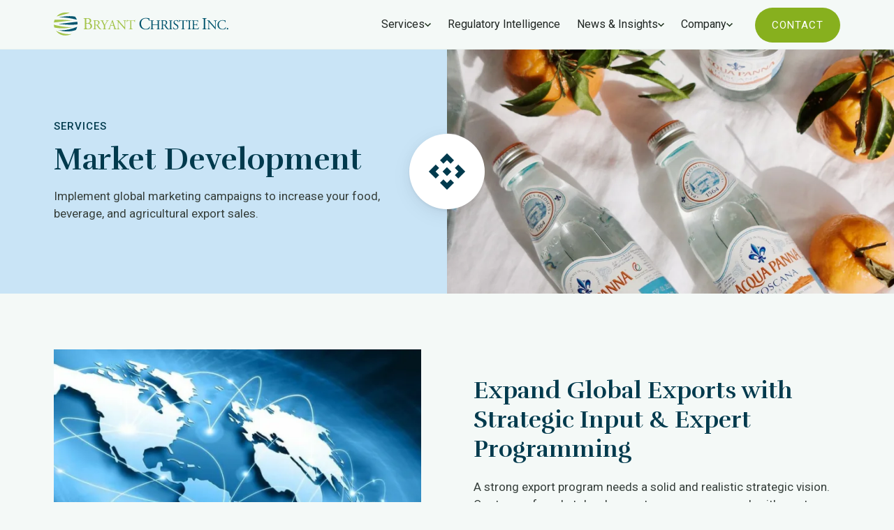

--- FILE ---
content_type: text/html; charset=UTF-8
request_url: https://bryantchristie.com/services/market-development
body_size: 63081
content:
<!DOCTYPE html>
<html lang="en">
<head>
  <meta charset="utf-8">
  <meta name="viewport" content="width=device-width initial-scale=1, shrink-to-fit=no">
  <meta name="referrer" content="origin-when-cross-origin" />

    
    <link rel="apple-touch-icon" sizes="180x180" href="/favicon/apple-touch-icon.png">
<link rel="icon" type="image/png" sizes="32x32" href="/favicon/favicon-32x32.png">
<link rel="icon" type="image/png" sizes="16x16" href="/favicon/favicon-16x16.png">
<link rel="manifest" href="/favicon/site.webmanifest">

    <link rel="preconnect" href="https://fonts.googleapis.com">
  <link rel="preconnect" href="https://fonts.gstatic.com" crossorigin>
  <link href="https://fonts.googleapis.com/css2?family=Roboto:ital,wght@0,300;0,400;0,500;0,700;1,400&family=Rufina:wght@700&display=swap" rel="stylesheet">

    <link rel="stylesheet" href="/css/main.css">
<title>Bryant Christie Inc. | Market Development</title>
<script>window.dataLayer = window.dataLayer || [];
function gtag(){dataLayer.push(arguments)};
gtag('js', new Date());
gtag('config', 'G-LBF0940FGK', {'send_page_view': true,'anonymize_ip': false,'link_attribution': false,'allow_display_features': false});
</script><meta name="generator" content="SEOmatic">
<meta name="description" content="Implement global marketing campaigns to increase your food, beverage, and agricultural export sales.">
<meta name="referrer" content="no-referrer-when-downgrade">
<meta name="robots" content="all">
<meta content="en_US" property="og:locale">
<meta content="Bryant Christie Inc." property="og:site_name">
<meta content="website" property="og:type">
<meta content="https://bryantchristie.com/services/market-development" property="og:url">
<meta content="Market Development" property="og:title">
<meta content="Implement global marketing campaigns to increase your food, beverage, and agricultural export sales." property="og:description">
<meta content="https://nmd.nyc3.cdn.digitaloceanspaces.com/bci/images/bci/images/transforms/_1200x630_crop_center-center_82_none/orange-water.jpg?v=1756505617" property="og:image">
<meta content="1200" property="og:image:width">
<meta content="630" property="og:image:height">
<meta content="BCI logo graphic" property="og:image:alt">
<meta content="https://www.linkedin.com/company/bryant-christie/" property="og:see_also">
<meta content="https://twitter.com/bryantchristie" property="og:see_also">
<meta name="twitter:card" content="summary_large_image">
<meta name="twitter:site" content="@bryantchristie">
<meta name="twitter:creator" content="@bryantchristie">
<meta name="twitter:title" content="Market Development">
<meta name="twitter:description" content="Implement global marketing campaigns to increase your food, beverage, and agricultural export sales.">
<meta name="twitter:image" content="https://nmd.nyc3.cdn.digitaloceanspaces.com/bci/images/bci/images/transforms/_800x418_crop_center-center_82_none/orange-water.jpg?v=1756505617">
<meta name="twitter:image:width" content="800">
<meta name="twitter:image:height" content="418">
<meta name="twitter:image:alt" content="BCI logo graphic">
<link href="https://bryantchristie.com/services/market-development" rel="canonical">
<link href="https://bryantchristie.com/" rel="home"></head>

<body><script async src="https://www.googletagmanager.com/gtag/js?id=G-LBF0940FGK"></script>

            
          
	
<header>
  <div class="logo">
    <a href="/">
      <svg width="424" height="57" viewBox="0 0 424 57" fill="none" xmlns="http://www.w3.org/2000/svg">
<path fill-rule="evenodd" clip-rule="evenodd" d="M43.8485 37.0424C29.2043 37.2611 14.0991 34.3603 0.000732422 30.908C0.150289 33.2465 0.568122 35.5157 1.26348 37.6663C14.941 40.6966 29.6314 39.7445 43.8485 37.0424Z" fill="#A4C44B"/>
<path fill-rule="evenodd" clip-rule="evenodd" d="M1.81055 19.0779C1.00572 21.1623 0.433706 23.3529 0.145386 25.6329C14.2206 24.248 29.2349 21.7985 43.7033 20.7463C29.8007 19.3028 15.3785 18.0396 1.81055 19.0779Z" fill="#A4C44B"/>
<path fill-rule="evenodd" clip-rule="evenodd" d="M11.3363 44.0727C25.3684 47.8424 39.8846 48.4309 53.4881 43.6598C54.9466 41.2936 56.0552 38.7101 56.7567 35.9525C42.1973 41.8251 26.4908 45.4808 11.3363 44.0727Z" fill="#02556E"/>
<path fill-rule="evenodd" clip-rule="evenodd" d="M57.1241 23.8304C42.3581 25.1491 26.448 27.8297 11.1409 28.942C26.6115 30.5487 42.7219 31.9244 57.5897 30.159C57.6051 29.8108 57.6452 29.4611 57.6452 29.1068C57.6452 27.3028 57.4555 25.542 57.1241 23.8304Z" fill="#02556E"/>
<path fill-rule="evenodd" clip-rule="evenodd" d="M5.23462 45.4266C8.61428 50.0899 20.8486 63.1937 43.834 53.077C30.7301 54.9364 17.546 51.7798 5.23462 45.4266Z" fill="#A4C44B"/>
<path fill-rule="evenodd" clip-rule="evenodd" d="M12.7111 13.2693C27.7546 12.9212 41.5724 15.3937 56.0284 18.8522C54.9322 16.1501 53.4351 13.6637 51.5988 11.4484C38.4625 9.03129 26.2359 10.5857 12.7111 13.2693Z" fill="#02556E"/>
<mask id="mask0_833_3804" style="mask-type:alpha" maskUnits="userSpaceOnUse" x="6" y="1" width="33" height="11">
<path fill-rule="evenodd" clip-rule="evenodd" d="M6.39099 1.54114H38.7291V11.2669H6.39099V1.54114Z" fill="white"/>
</mask>
<g mask="url(#mask0_833_3804)">
<path fill-rule="evenodd" clip-rule="evenodd" d="M6.39099 11.2669C16.9509 8.52322 27.887 5.24804 38.7291 2.59985C37.7007 2.23012 18.3709 -2.4331 6.39099 11.2669Z" fill="#A4C44B"/>
</g>
<path fill-rule="evenodd" clip-rule="evenodd" d="M78.8752 35.1904C78.8752 36.64 78.9538 38.6951 79.7232 39.5824C80.4879 40.5099 81.7013 40.7117 82.9101 40.7117C86.501 40.7117 89.2424 39.0972 89.2424 35.0671C89.2424 31.8828 87.6312 28.1717 81.2141 28.1717C79.0355 28.1717 78.8752 28.4166 78.8752 29.2239V35.1904ZM78.8752 25.8347C78.8752 26.9654 78.9137 27.0486 80.9705 26.9654C85.0887 26.8037 87.3089 25.5943 87.3089 21.8046C87.3089 17.8516 84.3625 16.3603 81.2958 16.3603C80.4062 16.3603 79.8049 16.442 79.4395 16.6053C79.0355 16.7239 78.8752 16.9288 78.8752 17.6513V25.8347ZM75.5664 20.4736C75.5664 17.4911 75.4061 16.7239 73.5883 16.5652L72.3009 16.442C71.974 16.2001 72.0156 15.5962 72.3379 15.436C74.518 15.2327 77.2624 15.111 81.0137 15.111C83.5546 15.111 85.9753 15.3159 87.7915 16.2417C89.5276 17.089 90.8582 18.7004 90.8582 21.2793C90.8582 24.1817 89.1622 25.676 86.7416 26.8037C86.7416 27.2057 87.0669 27.329 87.5094 27.4091C89.6864 27.8096 92.9181 29.8277 92.9181 34.1413C92.9181 38.8168 89.4459 41.9626 82.1839 41.9626C81.0137 41.9626 79.0355 41.8393 77.3442 41.8393C75.5664 41.8393 74.1958 41.921 72.7017 41.9626C72.4581 41.8393 72.3795 41.1939 72.6231 40.9505L73.3478 40.8287C75.4847 40.4698 75.5664 40.0292 75.5664 35.7943V20.4736Z" fill="#A4C44B"/>
<path fill-rule="evenodd" clip-rule="evenodd" d="M100.84 29.9264C100.84 30.5134 100.84 30.8738 100.937 30.9986C101.034 31.1003 101.526 31.1665 103.184 31.1665C104.357 31.1665 105.595 31.0325 106.54 30.3162C107.421 29.6337 108.168 28.4922 108.168 26.2815C108.168 23.7088 106.574 21.2686 102.957 21.2686C100.937 21.2686 100.84 21.3964 100.84 22.31V29.9264ZM98.1681 25.2724C98.1681 22.1806 98.0725 21.6244 96.7357 21.4627L95.6935 21.3317C95.4668 21.1715 95.4668 20.6508 95.7243 20.5199C97.5483 20.3581 99.7993 20.2595 102.989 20.2595C105.012 20.2595 106.933 20.4228 108.429 21.2331C109.994 22.0496 111.132 23.5131 111.132 25.7931C111.132 28.8819 108.691 30.5781 107.06 31.2282C106.899 31.4238 107.06 31.7489 107.225 32.0108C109.832 36.2087 111.557 38.8153 113.774 40.6671C114.328 41.1554 115.14 41.5159 116.021 41.5775C116.184 41.6438 116.217 41.9057 116.055 42.0304C115.759 42.1352 115.239 42.1999 114.618 42.1999C111.852 42.1999 110.188 41.3834 107.877 38.0974C107.03 36.8912 105.694 34.6482 104.684 33.18C104.194 32.4652 103.675 32.1402 102.371 32.1402C100.903 32.1402 100.84 32.1741 100.84 32.855V36.9544C100.84 40.3728 100.903 40.7657 102.794 41.0245L103.48 41.1231C103.675 41.2864 103.609 41.8394 103.415 41.9396C101.949 41.8733 100.84 41.8394 99.5341 41.8394C98.1681 41.8394 96.9948 41.8733 95.4668 41.9396C95.2679 41.8394 95.2047 41.3511 95.4005 41.1231L96.2131 41.0245C98.1033 40.798 98.1681 40.3728 98.1681 36.9544V25.2724Z" fill="#A4C44B"/>
<path fill-rule="evenodd" clip-rule="evenodd" d="M124.494 36.8903C124.494 40.3735 124.689 40.8957 126.449 41.0252L127.687 41.1222C127.883 41.3179 127.816 41.8401 127.62 41.9387C125.604 41.8724 124.494 41.8401 123.192 41.8401C121.822 41.8401 120.648 41.8724 118.923 41.9387C118.727 41.8401 118.664 41.3179 118.858 41.1222L119.868 41.0252C121.758 40.8295 121.822 40.3735 121.822 36.8903V35.2312C121.822 33.4426 121.728 33.0174 120.781 31.1965L116.937 23.7079C115.827 21.5604 115.341 21.3956 114.362 21.2338L113.451 21.0736C113.255 20.8456 113.288 20.3912 113.514 20.2587C114.558 20.3249 115.728 20.3588 117.296 20.3588C118.794 20.3588 119.965 20.3249 120.781 20.2587C121.074 20.3588 121.074 20.8749 120.876 21.0736L120.452 21.1383C119.315 21.3001 119.086 21.4618 119.086 21.7237C119.086 22.0488 119.931 23.9051 120.095 24.2302C121.302 26.6411 122.505 29.2092 123.777 31.4553C124.787 29.733 125.861 27.8427 126.839 25.9556C127.751 24.2641 128.957 22.0488 128.957 21.6575C128.957 21.4618 128.37 21.2338 127.588 21.1383L127.002 21.0736C126.775 20.8456 126.806 20.3912 127.065 20.2587C128.239 20.3249 129.184 20.3588 130.195 20.3588C131.204 20.3588 132.118 20.3249 133.223 20.2587C133.485 20.4235 133.519 20.8749 133.29 21.0736L132.38 21.2338C130.684 21.5281 129.706 23.5785 128.078 26.3792L126.026 29.9256C124.591 32.3997 124.494 32.6924 124.494 35.1988V36.8903Z" fill="#A4C44B"/>
<path fill-rule="evenodd" clip-rule="evenodd" d="M138.732 31.3918C138.473 32.1389 138.505 32.1744 139.418 32.1744H143.424C144.367 32.1744 144.437 32.0419 144.141 31.1669L142.381 25.8566C142.122 25.074 141.826 24.1975 141.631 23.8062H141.567C141.47 23.9679 141.145 24.7505 140.787 25.7272L138.732 31.3918ZM145.186 34.2895C144.956 33.5716 144.827 33.4746 143.849 33.4746H138.929C138.114 33.4746 137.918 33.5716 137.693 34.2556L136.55 37.6741C136.063 39.1376 135.835 40.0188 135.835 40.3731C135.835 40.766 135.997 40.9616 136.777 41.0248L137.856 41.1218C138.083 41.2867 138.083 41.8074 137.787 41.9399C136.94 41.8736 135.934 41.8736 134.401 41.8397C133.325 41.8397 132.152 41.906 131.276 41.9399C131.08 41.8074 131.011 41.2867 131.206 41.1218L132.283 41.0248C133.064 40.9616 133.781 40.6027 134.238 39.4319C134.825 37.9329 135.738 35.8162 137.105 32.1744L140.428 23.384C140.883 22.2132 141.077 21.5939 140.982 21.0748C141.763 20.8452 142.318 20.2583 142.678 19.8362C142.873 19.8362 143.1 19.9024 143.163 20.1304C143.589 21.56 144.108 23.0575 144.596 24.4917L149.059 37.5755C150.006 40.3731 150.43 40.863 151.83 41.0248L152.709 41.1218C152.938 41.2867 152.87 41.8074 152.709 41.9399C151.375 41.8736 150.234 41.8397 148.766 41.8397C147.203 41.8397 145.968 41.906 145.021 41.9399C144.761 41.8074 144.727 41.2867 144.956 41.1218L145.901 41.0248C146.586 40.9616 147.039 40.766 147.039 40.4378C147.039 40.085 146.877 39.4981 146.617 38.717L145.186 34.2895Z" fill="#A4C44B"/>
<path fill-rule="evenodd" clip-rule="evenodd" d="M173.266 36.3083C173.266 37.2834 173.266 41.1548 173.366 42.0036C173.3 42.1993 173.105 42.3626 172.749 42.3626C172.354 41.8064 171.412 40.6664 168.575 37.4467L161.017 28.8505C160.139 27.843 157.923 25.1717 157.24 24.46H157.174C157.044 24.8513 157.012 25.5969 157.012 26.5767V33.6709C157.012 35.1991 157.044 39.4309 157.596 40.4092C157.792 40.7666 158.444 40.9622 159.26 41.0254L160.268 41.1224C160.466 41.3843 160.433 41.7741 160.205 41.9389C158.737 41.8727 157.596 41.8403 156.392 41.8403C155.024 41.8403 154.146 41.8727 153.006 41.9389C152.778 41.7741 152.743 41.3181 152.938 41.1224L153.82 41.0254C154.571 40.9299 155.091 40.7312 155.251 40.3737C155.709 39.2045 155.674 35.2314 155.674 33.6709V24.2643C155.674 23.3508 155.643 22.6683 154.961 21.9165C154.503 21.4621 153.723 21.2341 152.938 21.1386L152.385 21.0739C152.189 20.8736 152.189 20.3914 152.451 20.2589C153.82 20.3575 155.547 20.3575 156.135 20.3575C156.654 20.3575 157.208 20.3252 157.632 20.2589C158.282 21.9165 162.126 26.2146 163.201 27.4193L166.363 30.9672C168.608 33.4737 170.205 35.2977 171.736 36.8567H171.802C171.932 36.6996 171.932 36.1758 171.932 35.4918V28.527C171.932 26.9957 171.898 22.7654 171.28 21.7887C171.084 21.5006 170.566 21.3003 169.26 21.1386L168.708 21.0739C168.48 20.8736 168.512 20.3575 168.771 20.2589C170.271 20.3252 171.377 20.3575 172.617 20.3575C174.017 20.3575 174.866 20.3252 175.973 20.2589C176.234 20.4222 176.234 20.8736 176.038 21.0739L175.58 21.1386C174.538 21.3003 173.889 21.5607 173.756 21.8226C173.202 22.9903 173.266 27.0327 173.266 28.527V36.3083Z" fill="#A4C44B"/>
<path fill-rule="evenodd" clip-rule="evenodd" d="M188.422 36.9551C188.422 40.3735 188.486 40.8634 190.378 41.0252L191.417 41.1222C191.614 41.2532 191.549 41.8401 191.353 41.9387C189.494 41.8725 188.389 41.8401 187.086 41.8401C185.783 41.8401 184.64 41.8725 182.556 41.9387C182.363 41.8401 182.295 41.2871 182.556 41.1222L183.731 41.0252C185.586 40.8634 185.751 40.3735 185.751 36.9551V22.4093C185.751 21.3956 185.751 21.3663 184.771 21.3663H182.981C181.578 21.3663 179.787 21.4326 178.974 22.1797C178.193 22.8976 177.866 23.6124 177.506 24.4258C177.247 24.623 176.791 24.4597 176.661 24.1978C177.184 22.7343 177.67 20.65 177.9 19.3451C177.997 19.282 178.421 19.2496 178.518 19.3451C178.714 20.3912 179.787 20.3588 181.29 20.3588H194.479C196.238 20.3588 196.531 20.2926 197.02 19.4453C197.185 19.3837 197.544 19.4114 197.607 19.5423C197.249 20.8749 197.02 23.5123 197.123 24.4905C196.989 24.7509 196.435 24.7509 196.27 24.5568C196.176 23.7418 195.95 22.5387 195.456 22.1797C194.708 21.6251 193.47 21.3663 191.677 21.3663H189.369C188.389 21.3663 188.422 21.3956 188.422 22.4755V36.9551Z" fill="#A4C44B"/>
<path fill-rule="evenodd" clip-rule="evenodd" d="M213.017 18.0143C215.965 15.7174 219.715 14.5881 223.912 14.5881C226.09 14.5881 229.155 15.0303 231.053 15.5556C231.539 15.6742 231.818 15.7559 232.182 15.7174C232.227 16.6448 232.425 19.1851 232.748 21.6423C232.547 21.9257 231.938 21.9642 231.659 21.7239C231.053 18.9848 229.235 15.8391 223.389 15.8391C217.215 15.8391 211.972 19.7474 211.972 28.091C211.972 36.5562 217.334 41.2349 223.95 41.2349C229.155 41.2349 231.454 37.8518 232.384 35.4671C232.669 35.2699 233.272 35.35 233.435 35.6304C233.153 37.7301 232.1 40.3876 231.494 41.1548C231.012 41.2349 230.527 41.3982 230.087 41.5568C229.2 41.8804 226.292 42.4873 223.71 42.4873C220.079 42.4873 216.608 41.7586 213.665 39.7837C210.435 37.5668 207.937 33.8988 207.937 28.701C207.937 24.2227 209.95 20.3929 213.017 18.0143Z" fill="#02556E"/>
<path fill-rule="evenodd" clip-rule="evenodd" d="M241.492 31.3255C239.929 31.3255 239.867 31.3918 239.867 32.3685V36.9547C239.867 40.3731 240.026 40.8291 241.85 41.0248L242.797 41.1218C242.991 41.2528 242.923 41.8397 242.731 41.9399C240.971 41.8736 239.867 41.8397 238.594 41.8397C237.194 41.8397 236.087 41.906 234.815 41.9399C234.621 41.8397 234.554 41.3175 234.747 41.1218L235.304 41.0248C237.128 40.6997 237.194 40.3731 237.194 36.9547V25.2389C237.194 21.8219 236.963 21.2689 235.273 21.1395L234.426 21.0748C234.226 20.9408 234.295 20.3584 234.49 20.2583C236.087 20.2922 237.194 20.3584 238.594 20.3584C239.867 20.3584 240.971 20.3245 242.374 20.2583C242.567 20.3584 242.635 20.9408 242.438 21.0748L241.821 21.1395C239.929 21.3321 239.867 21.8219 239.867 25.2389V28.9839C239.867 29.9914 239.929 30.0238 241.492 30.0238H250.81C252.373 30.0238 252.438 29.9914 252.438 28.9839V25.2389C252.438 21.8219 252.373 21.3321 250.453 21.1395L249.831 21.0748C249.636 20.9408 249.704 20.3584 249.895 20.2583C251.396 20.3245 252.504 20.3584 253.841 20.3584C255.114 20.3584 256.217 20.3245 257.683 20.2583C257.876 20.3584 257.944 20.9408 257.748 21.0748L257.066 21.1395C255.171 21.3321 255.114 21.8219 255.114 25.2389V36.9547C255.114 40.3731 255.171 40.7968 257.066 41.0248L257.848 41.1218C258.041 41.2528 257.976 41.8397 257.783 41.9399C256.217 41.8736 255.114 41.8397 253.841 41.8397C252.504 41.8397 251.331 41.8736 249.895 41.9399C249.704 41.8397 249.636 41.3175 249.831 41.1218L250.453 41.0248C252.438 40.6997 252.438 40.3731 252.438 36.9547V32.3685C252.438 31.3918 252.373 31.3255 250.81 31.3255H241.492Z" fill="#02556E"/>
<path fill-rule="evenodd" clip-rule="evenodd" d="M265.148 29.9264C265.148 30.5134 265.148 30.8738 265.245 30.9986C265.345 31.1003 265.834 31.1665 267.494 31.1665C268.667 31.1665 269.904 31.0325 270.851 30.3162C271.73 29.6337 272.477 28.4922 272.477 26.2815C272.477 23.7088 270.882 21.2686 267.266 21.2686C265.245 21.2686 265.148 21.3964 265.148 22.31V29.9264ZM262.48 25.2724C262.48 22.1806 262.38 21.6244 261.045 21.4627L260.001 21.3317C259.774 21.1715 259.774 20.6508 260.035 20.5199C261.859 20.3581 264.107 20.2595 267.3 20.2595C269.318 20.2595 271.241 20.4228 272.739 21.2331C274.303 22.0496 275.441 23.5131 275.441 25.7931C275.441 28.8819 272.998 30.5781 271.372 31.2282C271.208 31.4238 271.372 31.7489 271.535 32.0108C274.139 36.2087 275.866 38.8153 278.08 40.6671C278.635 41.1554 279.449 41.5159 280.327 41.5775C280.492 41.6438 280.524 41.9057 280.362 42.0304C280.069 42.1352 279.548 42.1999 278.928 42.1999C276.159 42.1999 274.497 41.3834 272.183 38.0974C271.338 36.8912 270.004 34.6482 268.993 33.18C268.504 32.4652 267.984 32.1402 266.679 32.1402C265.214 32.1402 265.148 32.1741 265.148 32.855V36.9544C265.148 40.3728 265.214 40.7657 267.101 41.0245L267.789 41.1231C267.984 41.2864 267.92 41.8394 267.722 41.9396C266.256 41.8733 265.148 41.8394 263.846 41.8394C262.48 41.8394 261.305 41.8733 259.774 41.9396C259.578 41.8394 259.517 41.3511 259.706 41.1231L260.522 41.0245C262.412 40.798 262.48 40.3728 262.48 36.9544V25.2724Z" fill="#02556E"/>
<path fill-rule="evenodd" clip-rule="evenodd" d="M282.517 25.3048C282.517 21.8555 282.452 21.2994 280.53 21.1392L279.716 21.0745C279.52 20.9404 279.586 20.3581 279.779 20.2595C281.409 20.3258 282.517 20.3581 283.885 20.3581C285.191 20.3581 286.296 20.3258 287.924 20.2595C288.12 20.3581 288.185 20.9404 287.989 21.0745L287.172 21.1392C285.251 21.2994 285.191 21.8555 285.191 25.3048V36.8912C285.191 40.3435 285.251 40.798 287.172 41.0245L287.989 41.1231C288.185 41.254 288.12 41.8394 287.924 41.9395C286.296 41.8733 285.191 41.8394 283.885 41.8394C282.517 41.8394 281.409 41.8733 279.779 41.9395C279.586 41.8394 279.52 41.3187 279.716 41.1231L280.53 41.0245C282.452 40.798 282.517 40.3435 282.517 36.8912V25.3048Z" fill="#02556E"/>
<path fill-rule="evenodd" clip-rule="evenodd" d="M295.681 42.3621C292.944 42.3621 291.217 41.5163 290.597 41.1558C290.204 40.438 289.783 38.1302 289.718 36.6005C289.88 36.3725 290.369 36.3078 290.5 36.4988C290.99 38.161 292.323 41.3515 296.103 41.3515C298.84 41.3515 300.173 39.5645 300.173 37.608C300.173 36.1753 299.879 34.5824 297.503 33.0511L294.409 31.033C292.78 29.9592 290.887 28.1044 290.887 25.4346C290.887 22.3428 293.302 19.8363 297.535 19.8363C298.545 19.8363 299.719 20.0304 300.568 20.2584C300.989 20.3909 301.445 20.4556 301.704 20.4556C301.999 21.2336 302.293 23.0576 302.293 24.4256C302.161 24.6228 301.64 24.7183 301.478 24.5257C301.054 22.9574 300.173 20.8454 297.05 20.8454C293.855 20.8454 293.171 22.9574 293.171 24.4595C293.171 26.3466 294.734 27.7131 295.94 28.4649L298.545 30.0901C300.597 31.3565 302.616 33.2467 302.616 36.3401C302.616 39.9203 299.914 42.3621 295.681 42.3621Z" fill="#02556E"/>
<path fill-rule="evenodd" clip-rule="evenodd" d="M315.324 36.9551C315.324 40.3735 315.389 40.8634 317.279 41.0252L318.322 41.1222C318.519 41.2532 318.454 41.8401 318.255 41.9387C316.402 41.8725 315.292 41.8401 313.989 41.8401C312.686 41.8401 311.545 41.8725 309.461 41.9387C309.265 41.8401 309.197 41.2871 309.461 41.1222L310.633 41.0252C312.491 40.8634 312.651 40.3735 312.651 36.9551V22.4093C312.651 21.3956 312.651 21.3663 311.676 21.3663H309.885C308.483 21.3663 306.692 21.4326 305.876 22.1797C305.093 22.8976 304.771 23.6124 304.413 24.4258C304.151 24.623 303.699 24.4597 303.565 24.1978C304.086 22.7343 304.575 20.65 304.803 19.3451C304.9 19.282 305.323 19.2496 305.421 19.3451C305.617 20.3912 306.692 20.3588 308.19 20.3588H321.384C323.143 20.3588 323.436 20.2926 323.925 19.4453C324.09 19.3837 324.449 19.4114 324.511 19.5423C324.153 20.8749 323.925 23.5123 324.023 24.4905C323.897 24.7509 323.339 24.7509 323.175 24.5568C323.075 23.7418 322.848 22.5387 322.361 22.1797C321.612 21.6251 320.377 21.3663 318.582 21.3663H316.273C315.292 21.3663 315.324 21.3956 315.324 22.4755V36.9551Z" fill="#02556E"/>
<path fill-rule="evenodd" clip-rule="evenodd" d="M328.032 25.3048C328.032 21.8555 327.968 21.2994 326.043 21.1392L325.232 21.0745C325.038 20.9404 325.098 20.3581 325.299 20.2595C326.927 20.3258 328.032 20.3581 329.4 20.3581C330.704 20.3581 331.811 20.3258 333.441 20.2595C333.637 20.3581 333.703 20.9404 333.506 21.0745L332.693 21.1392C330.769 21.2994 330.704 21.8555 330.704 25.3048V36.8912C330.704 40.3435 330.769 40.798 332.693 41.0245L333.506 41.1231C333.703 41.254 333.637 41.8394 333.441 41.9395C331.811 41.8733 330.704 41.8394 329.4 41.8394C328.032 41.8394 326.927 41.8733 325.299 41.9395C325.098 41.8394 325.038 41.3187 325.232 41.1231L326.043 41.0245C327.968 40.798 328.032 40.3435 328.032 36.8912V25.3048Z" fill="#02556E"/>
<path fill-rule="evenodd" clip-rule="evenodd" d="M338.07 25.2387C338.07 21.8556 338.004 21.3658 336.083 21.1393L335.561 21.0746C335.367 20.9406 335.43 20.3582 335.629 20.2596C337.028 20.3259 338.135 20.3582 339.47 20.3582H345.597C347.683 20.3582 349.601 20.3582 349.993 20.2596C350.187 20.8158 350.383 23.1574 350.514 24.5916C350.383 24.7842 349.862 24.8505 349.703 24.6502C349.213 23.122 348.92 21.9835 347.221 21.5599C346.542 21.3966 345.495 21.3658 344.065 21.3658H341.721C340.74 21.3658 340.74 21.432 340.74 22.6675V29.1763C340.74 30.0898 340.837 30.0898 341.813 30.0898H343.705C345.073 30.0898 346.084 30.0236 346.474 29.8926C346.864 29.7648 347.094 29.566 347.258 28.7573L347.52 27.4201C347.683 27.2229 348.234 27.2229 348.363 27.4524C348.363 28.2335 348.234 29.506 348.234 30.7415C348.234 31.9123 348.363 33.1493 348.363 33.8642C348.234 34.0922 347.683 34.0922 347.52 33.898L347.221 32.6302C347.094 32.0417 346.864 31.5564 346.214 31.3916C345.761 31.2591 344.976 31.2283 343.705 31.2283H341.813C340.837 31.2283 340.74 31.2591 340.74 32.1079V36.6987C340.74 38.4257 340.837 39.5272 341.36 40.0849C341.75 40.4746 342.438 40.8289 345.304 40.8289C347.81 40.8289 348.755 40.6995 349.473 40.3437C350.058 40.0186 350.939 38.8802 351.784 37.184C352.013 37.0207 352.466 37.1193 352.598 37.4136C352.372 38.5505 351.556 41.0585 351.135 41.9397C348.201 41.8734 345.304 41.8395 342.401 41.8395H339.47C338.07 41.8395 336.961 41.8734 335.04 41.9397C334.844 41.8395 334.777 41.3188 334.977 41.1232L336.05 41.0246C337.91 40.8644 338.07 40.3729 338.07 36.9545V25.2387Z" fill="#02556E"/>
<path fill-rule="evenodd" clip-rule="evenodd" d="M364.283 21.3617C364.283 17.0898 364.2 16.4027 361.822 16.1994L360.811 16.1224C360.572 15.9591 360.649 15.2319 360.894 15.1102C362.912 15.1919 364.283 15.2319 365.976 15.2319C367.592 15.2319 368.963 15.1919 370.981 15.1102C371.223 15.2319 371.301 15.9591 371.061 16.1224L370.054 16.1994C367.674 16.4027 367.592 17.0898 367.592 21.3617V35.7119C367.592 39.9869 367.674 40.5507 370.054 40.8296L371.061 40.9513C371.301 41.1146 371.223 41.8401 370.981 41.9619C368.963 41.8802 367.592 41.8401 365.976 41.8401C364.283 41.8401 362.912 41.8802 360.894 41.9619C360.649 41.8401 360.572 41.1947 360.811 40.9513L361.822 40.8296C364.2 40.5507 364.283 39.9869 364.283 35.7119V21.3617Z" fill="#02556E"/>
<path fill-rule="evenodd" clip-rule="evenodd" d="M393.237 36.3083C393.237 37.2834 393.237 41.1548 393.336 42.0036C393.271 42.1993 393.077 42.3626 392.716 42.3626C392.326 41.8064 391.381 40.6664 388.547 37.4467L380.989 28.8505C380.11 27.843 377.896 25.1717 377.21 24.46H377.146C377.014 24.8513 376.982 25.5969 376.982 26.5767V33.6709C376.982 35.1991 377.014 39.4309 377.57 40.4092C377.764 40.7666 378.414 40.9622 379.232 41.0254L380.241 41.1224C380.436 41.3843 380.405 41.7741 380.172 41.9389C378.709 41.8727 377.57 41.8403 376.365 41.8403C374.996 41.8403 374.117 41.8727 372.975 41.9389C372.745 41.7741 372.713 41.3181 372.909 41.1224L373.792 41.0254C374.537 40.9299 375.058 40.7312 375.226 40.3737C375.679 39.2045 375.647 35.2314 375.647 33.6709V24.2643C375.647 23.3508 375.614 22.6683 374.93 21.9165C374.474 21.4621 373.69 21.2341 372.909 21.1386L372.36 21.0739C372.161 20.8736 372.161 20.3914 372.424 20.2589C373.792 20.3575 375.519 20.3575 376.105 20.3575C376.623 20.3575 377.178 20.3252 377.602 20.2589C378.256 21.9165 382.098 26.2146 383.172 27.4193L386.332 30.9672C388.58 33.4737 390.178 35.2977 391.71 36.8567H391.774C391.907 36.6996 391.907 36.1758 391.907 35.4918V28.527C391.907 26.9957 391.868 22.7654 391.253 21.7887C391.057 21.5006 390.536 21.3003 389.232 21.1386L388.68 21.0739C388.45 20.8736 388.481 20.3575 388.745 20.2589C390.24 20.3252 391.349 20.3575 392.584 20.3575C393.99 20.3575 394.836 20.3252 395.946 20.2589C396.202 20.4222 396.202 20.8736 396.007 21.0739L395.552 21.1386C394.509 21.3003 393.857 21.5607 393.726 21.8226C393.174 22.9903 393.237 27.0327 393.237 28.527V36.3083Z" fill="#02556E"/>
<path fill-rule="evenodd" clip-rule="evenodd" d="M401.612 22.6015C403.993 20.7497 407.022 19.8362 410.413 19.8362C412.167 19.8362 414.648 20.1936 416.176 20.6172C416.565 20.7143 416.797 20.7805 417.09 20.7497C417.123 21.5 417.286 23.5458 417.545 25.5316C417.383 25.7596 416.891 25.7935 416.666 25.5963C416.176 23.384 414.714 20.8452 409.989 20.8452C405.003 20.8452 400.77 24.0033 400.77 30.7417C400.77 37.5755 405.101 41.3514 410.442 41.3514C414.648 41.3514 416.501 38.6169 417.251 36.6989C417.479 36.5356 417.971 36.6003 418.099 36.8268C417.872 38.5229 417.024 40.6674 416.535 41.2867C416.147 41.3514 415.751 41.4823 415.394 41.6148C414.677 41.8736 412.331 42.362 410.249 42.362C407.317 42.362 404.517 41.7735 402.138 40.1806C399.529 38.3905 397.509 35.4265 397.509 31.2285C397.509 27.6175 399.139 24.5256 401.612 22.6015Z" fill="#02556E"/>
<path fill-rule="evenodd" clip-rule="evenodd" d="M420.027 40.5071C420.027 39.3995 420.808 38.583 421.851 38.583C422.958 38.583 423.673 39.4642 423.673 40.5071C423.673 41.5485 422.958 42.2972 421.851 42.2972C420.905 42.2972 420.027 41.6148 420.027 40.5071Z" fill="#02556E"/>
</svg>

    </a>
  </div>

  <nav>
          <div class="dropdown-container">
                <div class="dropdown-toggle click-dropdown">
          <a href="#">Services</a>
          <span><svg width="12" height="8" viewBox="0 0 12 8" fill="none" xmlns="http://www.w3.org/2000/svg">
<path fill-rule="evenodd" clip-rule="evenodd" d="M1.41 0L6 4.4502L10.59 0L12 1.37004L6 7.2L0 1.37004L1.41 0Z" fill="#172B16"/>
</svg>
</span>
        </div>
                <div class="dropdown-menu">
                    <div class="menu-grid">
                          <section class="group">
                <div class="icon" style="background: #E6E0F6;">
                                                                                <svg xmlns="http://www.w3.org/2000/svg" width="30" height="30" viewBox="0 0 30 30" fill="none">
  <path d="M13.3875 27.7125V24.6375C12.5125 24.6375 11.775 24.3125 11.175 23.6625C10.575 23.0125 10.275 22.25 10.275 21.375V19.725L2.5875 12.0375C2.4625 12.5375 2.375 13.0312 2.325 13.5187C2.275 14.0062 2.25 14.5 2.25 15C2.25 18.25 3.30625 21.0875 5.41875 23.5125C7.53125 25.9375 10.1875 27.3375 13.3875 27.7125ZM24.4125 23.6625C25.5125 22.4625 26.3438 21.1187 26.9062 19.6312C27.4688 18.1437 27.75 16.6 27.75 15C27.75 12.35 27.025 9.94375 25.575 7.78125C24.125 5.61875 22.1875 4.0375 19.7625 3.0375V3.7125C19.7625 4.5875 19.4625 5.35 18.8625 6C18.2625 6.65 17.525 6.975 16.65 6.975H13.3875V10.2375C13.3875 10.6625 13.2187 11.0125 12.8812 11.2875C12.5437 11.5625 12.1625 11.7 11.7375 11.7H8.625V15H18.3C18.725 15 19.075 15.1625 19.35 15.4875C19.625 15.8125 19.7625 16.1875 19.7625 16.6125V21.375H21.375C22.1 21.375 22.7375 21.5875 23.2875 22.0125C23.8375 22.4375 24.2125 22.9875 24.4125 23.6625ZM15 30C12.925 30 10.975 29.6062 9.15 28.8187C7.325 28.0312 5.7375 26.9625 4.3875 25.6125C3.0375 24.2625 1.96875 22.675 1.18125 20.85C0.39375 19.025 0 17.075 0 15C0 12.925 0.39375 10.975 1.18125 9.15C1.96875 7.325 3.0375 5.7375 4.3875 4.3875C5.7375 3.0375 7.325 1.96875 9.15 1.18125C10.975 0.39375 12.925 0 15 0C17.075 0 19.025 0.39375 20.85 1.18125C22.675 1.96875 24.2625 3.0375 25.6125 4.3875C26.9625 5.7375 28.0312 7.325 28.8187 9.15C29.6062 10.975 30 12.925 30 15C30 17.075 29.6062 19.025 28.8187 20.85C28.0312 22.675 26.9625 24.2625 25.6125 25.6125C24.2625 26.9625 22.675 28.0312 20.85 28.8187C19.025 29.6062 17.075 30 15 30Z" fill="#003A4D"></path>
</svg>

                                                      </div>
                <div class="pageInfo">
                  <a href="https://bryantchristie.com/services/global-access">
                    <h4>
                      Global Access
                      <span><svg width="18" height="12" viewBox="0 0 18 12" fill="none" xmlns="http://www.w3.org/2000/svg">
<path fill-rule="evenodd" clip-rule="evenodd" d="M0 5H14.17L10.59 1.41L12 0L18 6L12 12L10.59 10.59L14.17 7H0V5Z" fill="black"/>
</svg>
</span>
                    </h4>
                    <p class="small">
                      Opening new markets and improving your access to existing markets around the world.
                    </p>
                  </a>

                </div>
              </section>
                          <section class="group">
                <div class="icon" style="background: #ECF8CD;">
                                                                                <svg xmlns="http://www.w3.org/2000/svg" width="24" height="30" viewBox="0 0 24 30" fill="none">
  <path d="M12 18.225C12.925 18.225 13.7125 17.9062 14.3625 17.2687C15.0125 16.6312 15.3375 15.85 15.3375 14.925C15.3375 13.975 15.0125 13.175 14.3625 12.525C13.7125 11.875 12.925 11.55 12 11.55C11.075 11.55 10.2875 11.875 9.6375 12.525C8.9875 13.175 8.6625 13.975 8.6625 14.925C8.6625 15.85 8.9875 16.6312 9.6375 17.2687C10.2875 17.9062 11.075 18.225 12 18.225ZM12 30C8.5 29.125 5.625 27.0938 3.375 23.9062C1.125 20.7188 0 17.225 0 13.425V4.5L12 0L24 4.5V13.425C24 15.05 23.775 16.6437 23.325 18.2062C22.875 19.7687 22.25 21.225 21.45 22.575L16.65 17.925C16.975 17.5 17.2125 17.025 17.3625 16.5C17.5125 15.975 17.5875 15.45 17.5875 14.925C17.5875 13.35 17.0437 12.0188 15.9562 10.9313C14.8687 9.84375 13.55 9.3 12 9.3C10.45 9.3 9.13125 9.84375 8.04375 10.9313C6.95625 12.0188 6.4125 13.35 6.4125 14.925C6.4125 16.475 6.95625 17.7875 8.04375 18.8625C9.13125 19.9375 10.45 20.475 12 20.475C12.55 20.475 13.0875 20.3875 13.6125 20.2125C14.1375 20.0375 14.6375 19.8125 15.1125 19.5375L20.175 24.45C19.125 25.8 17.9125 26.9562 16.5375 27.9187C15.1625 28.8812 13.65 29.575 12 30Z" fill="#003A4D"></path>
</svg>

                                                      </div>
                <div class="pageInfo">
                  <a href="https://bryantchristie.com/services/research-information">
                    <h4>
                      Research &amp; Information
                      <span><svg width="18" height="12" viewBox="0 0 18 12" fill="none" xmlns="http://www.w3.org/2000/svg">
<path fill-rule="evenodd" clip-rule="evenodd" d="M0 5H14.17L10.59 1.41L12 0L18 6L12 12L10.59 10.59L14.17 7H0V5Z" fill="black"/>
</svg>
</span>
                    </h4>
                    <p class="small">
                      Get market intelligence, compliance requirements, data analysis, and consulting tailored to your needs.
                    </p>
                  </a>

                </div>
              </section>
                          <section class="group">
                <div class="icon" style="background: #C9E4F6;">
                                                                                <svg xmlns="http://www.w3.org/2000/svg" width="34" height="34" viewBox="0 0 34 34" fill="none">
  <path d="M17 20.9375L13.0625 17L17 13.0625L20.9375 17L17 20.9375ZM13.8125 9.9125L10.7 6.8L17 0.5L23.3 6.8L20.1875 9.9125L17 6.725L13.8125 9.9125ZM6.8 23.3L0.5 17L6.8 10.7L9.9125 13.8125L6.725 17L9.9125 20.1875L6.8 23.3ZM27.2 23.3L24.0875 20.1875L27.275 17L24.0875 13.8125L27.2 10.7L33.5 17L27.2 23.3ZM17 33.5L10.7 27.2L13.8125 24.0875L17 27.275L20.1875 24.0875L23.3 27.2L17 33.5Z" fill="#003A4D"></path>
</svg>

                                                      </div>
                <div class="pageInfo">
                  <a href="https://bryantchristie.com/services/market-development">
                    <h4>
                      Market Development
                      <span><svg width="18" height="12" viewBox="0 0 18 12" fill="none" xmlns="http://www.w3.org/2000/svg">
<path fill-rule="evenodd" clip-rule="evenodd" d="M0 5H14.17L10.59 1.41L12 0L18 6L12 12L10.59 10.59L14.17 7H0V5Z" fill="black"/>
</svg>
</span>
                    </h4>
                    <p class="small">
                      Implement global marketing campaigns to increase your food, beverage, and agricultural export sales.
                    </p>
                  </a>

                </div>
              </section>
                      </div>
                                                <div class="menu-notification">
                <span class="chip">New</span>
                <p class="small">Free samples of our popular BCI Monitor are now available for you to download!
                                      <a href="https://bryantchristie.com/services/research-information/bci-monitor" class="text-button">
                      BCI Monitor Samples
                    </a>
                                  </p>
              </div>
                                  
          
                  </div>
      </div>
          <div class="dropdown-container">
                <div class="dropdown-toggle">
          <a href="https://bryantchristie.com/regulatory-databases">Regulatory Intelligence</a>
        </div>
                <div class="dropdown-menu">
                    <div class="menu-grid">
                      </div>
          
          
                  </div>
      </div>
          <div class="dropdown-container">
                <div class="dropdown-toggle click-dropdown">
          <a href="#">News &amp; Insights</a>
          <span><svg width="12" height="8" viewBox="0 0 12 8" fill="none" xmlns="http://www.w3.org/2000/svg">
<path fill-rule="evenodd" clip-rule="evenodd" d="M1.41 0L6 4.4502L10.59 0L12 1.37004L6 7.2L0 1.37004L1.41 0Z" fill="#172B16"/>
</svg>
</span>
        </div>
                <div class="dropdown-menu">
                    <div class="menu-grid">
                          <section class="group">
                <div class="icon" style="background: #FBE9D2;">
                                                                                <svg xmlns="http://www.w3.org/2000/svg" width="48" height="48" viewBox="0 0 48 48" fill="none">
  <path d="M25.4008 32.95L29.8008 29.9L34.1508 32.95L32.5008 27.65L36.8508 24H31.5508L29.8008 18.8L28.0008 24H22.7008L27.0508 27.65L25.4008 32.95ZM7.05078 40C6.25078 40 5.55078 39.6917 4.95078 39.075C4.35078 38.4583 4.05078 37.7667 4.05078 37V11C4.05078 10.2333 4.35078 9.54167 4.95078 8.925C5.55078 8.30833 6.25078 8 7.05078 8H21.0508L24.0508 11H41.0508C41.8174 11 42.5091 11.3083 43.1258 11.925C43.7424 12.5417 44.0508 13.2333 44.0508 14V37C44.0508 37.7667 43.7424 38.4583 43.1258 39.075C42.5091 39.6917 41.8174 40 41.0508 40H7.05078ZM7.05078 11V37H41.0508V14H22.8008L19.8008 11H7.05078ZM7.05078 11V37V11Z" fill="black"></path>
</svg>

                                                      </div>
                <div class="pageInfo">
                  <a href="https://bryantchristie.com/insights/case-studies">
                    <h4>
                      Case Studies
                      <span><svg width="18" height="12" viewBox="0 0 18 12" fill="none" xmlns="http://www.w3.org/2000/svg">
<path fill-rule="evenodd" clip-rule="evenodd" d="M0 5H14.17L10.59 1.41L12 0L18 6L12 12L10.59 10.59L14.17 7H0V5Z" fill="black"/>
</svg>
</span>
                    </h4>
                    <p class="small">
                      Explore real world global market solutions spearheaded by Bryant Christie.
                    </p>
                  </a>

                </div>
              </section>
                          <section class="group">
                <div class="icon" style="background: #C9E4F6;">
                                                                                <svg xmlns="http://www.w3.org/2000/svg" width="48" height="48" viewBox="0 0 48 48" fill="none">
  <path d="M7 42C6.16667 42 5.45833 41.7083 4.875 41.125C4.29167 40.5417 4 39.8333 4 39V6L7.35 9.35L10.65 6L14 9.35L17.35 6L20.65 9.35L24 6L27.35 9.35L30.65 6L34 9.35L37.35 6L40.65 9.35L44 6V39C44 39.8333 43.7083 40.5417 43.125 41.125C42.5417 41.7083 41.8333 42 41 42H7ZM7 39H22.5V25H7V39ZM25.5 39H41V33.5H25.5V39ZM25.5 30.5H41V25H25.5V30.5ZM7 22H41V16H7V22Z" fill="black"></path>
</svg>

                                                      </div>
                <div class="pageInfo">
                  <a href="https://bryantchristie.com/insights/company-news">
                    <h4>
                      Company News
                      <span><svg width="18" height="12" viewBox="0 0 18 12" fill="none" xmlns="http://www.w3.org/2000/svg">
<path fill-rule="evenodd" clip-rule="evenodd" d="M0 5H14.17L10.59 1.41L12 0L18 6L12 12L10.59 10.59L14.17 7H0V5Z" fill="black"/>
</svg>
</span>
                    </h4>
                    <p class="small">
                      Browse all the latest news and updates from Bryant Christie and our people.
                    </p>
                  </a>

                </div>
              </section>
                          <section class="group">
                <div class="icon" style="background: #ECF8CD;">
                                                                                <svg xmlns="http://www.w3.org/2000/svg" width="48" height="48" viewBox="0 0 48 48" fill="none">
  <path d="M22.9 43.95C20.2667 43.8167 17.8 43.2 15.5 42.1C13.2 41 11.2 39.5583 9.5 37.775C7.8 35.9917 6.45833 33.9167 5.475 31.55C4.49167 29.1833 4 26.6667 4 24C4 21.2333 4.525 18.6333 5.575 16.2C6.625 13.7667 8.05 11.65 9.85 9.85C11.65 8.05 13.7667 6.625 16.2 5.575C18.6333 4.525 21.2333 4 24 4C28.9667 4 33.2833 5.56667 36.95 8.7C40.6167 11.8333 42.8667 15.7667 43.7 20.5H40.65C40.0833 17.7 38.9 15.2 37.1 13C35.3 10.8 33.05 9.15 30.35 8.05V8.95C30.35 10.1167 29.95 11.1333 29.15 12C28.35 12.8667 27.3667 13.3 26.2 13.3H21.85V17.65C21.85 18.2167 21.625 18.6833 21.175 19.05C20.725 19.4167 20.2167 19.6 19.65 19.6H15.5V24H21V30.25H17.65L7.45 20.05C7.28333 20.7167 7.16667 21.375 7.1 22.025C7.03333 22.675 7 23.3333 7 24C7 28.5 8.51667 32.3833 11.55 35.65C14.5833 38.9167 18.3667 40.6833 22.9 40.95V43.95ZM42.5 42.65L35.8 35.95C35.1 36.45 34.3417 36.8333 33.525 37.1C32.7083 37.3667 31.8667 37.5 31 37.5C28.6333 37.5 26.625 36.675 24.975 35.025C23.325 33.375 22.5 31.3667 22.5 29C22.5 26.6333 23.325 24.625 24.975 22.975C26.625 21.325 28.6333 20.5 31 20.5C33.3667 20.5 35.375 21.325 37.025 22.975C38.675 24.625 39.5 26.6333 39.5 29C39.5 29.8667 39.3583 30.7083 39.075 31.525C38.7917 32.3417 38.4167 33.1167 37.95 33.85L44.65 40.5L42.5 42.65ZM31 34.5C32.5333 34.5 33.8333 33.9667 34.9 32.9C35.9667 31.8333 36.5 30.5333 36.5 29C36.5 27.4667 35.9667 26.1667 34.9 25.1C33.8333 24.0333 32.5333 23.5 31 23.5C29.4667 23.5 28.1667 24.0333 27.1 25.1C26.0333 26.1667 25.5 27.4667 25.5 29C25.5 30.5333 26.0333 31.8333 27.1 32.9C28.1667 33.9667 29.4667 34.5 31 34.5Z" fill="black"></path>
</svg>

                                                      </div>
                <div class="pageInfo">
                  <a href="https://bryantchristie.com/insights/global-insights">
                    <h4>
                      Global Insights
                      <span><svg width="18" height="12" viewBox="0 0 18 12" fill="none" xmlns="http://www.w3.org/2000/svg">
<path fill-rule="evenodd" clip-rule="evenodd" d="M0 5H14.17L10.59 1.41L12 0L18 6L12 12L10.59 10.59L14.17 7H0V5Z" fill="black"/>
</svg>
</span>
                    </h4>
                    <p class="small">
                      Our latest thinking on the issues that matter most in our global market place.
                    </p>
                  </a>

                </div>
              </section>
                      </div>
          
                                
                  </div>
      </div>
          <div class="dropdown-container">
                <div class="dropdown-toggle click-dropdown">
          <a href="#">Company</a>
          <span><svg width="12" height="8" viewBox="0 0 12 8" fill="none" xmlns="http://www.w3.org/2000/svg">
<path fill-rule="evenodd" clip-rule="evenodd" d="M1.41 0L6 4.4502L10.59 0L12 1.37004L6 7.2L0 1.37004L1.41 0Z" fill="#172B16"/>
</svg>
</span>
        </div>
                <div class="dropdown-menu">
                    <div class="menu-grid">
                          <section class="group">
                <div class="icon" style="background: #F4F4CA;">
                                                                                <svg xmlns="http://www.w3.org/2000/svg" width="92" height="89" viewBox="0 0 92 89" fill="none">
  <path fill-rule="evenodd" clip-rule="evenodd" d="M69.9082 56.6774C46.5604 57.0266 22.4776 52.3954 0 46.8838C0.238444 50.6172 0.904611 54.24 2.01325 57.6734C23.8198 62.5112 47.2413 60.9912 69.9082 56.6774" fill="#02556E"></path>
  <path fill-rule="evenodd" clip-rule="evenodd" d="M2.88531 27.9971C1.60213 31.3248 0.690149 34.8221 0.230469 38.4621C22.6712 36.2511 46.609 32.3405 69.6766 30.6607C47.5111 28.3562 24.5173 26.3395 2.88531 27.9971" fill="#02556E"></path>
  <path fill-rule="evenodd" clip-rule="evenodd" d="M18.0728 67.9013C40.4447 73.9196 63.5885 74.8591 85.277 67.2422C87.6024 63.4644 89.3699 59.3399 90.4883 54.9375C67.2757 64.313 42.2342 70.1493 18.0728 67.9013" fill="#02556E"></path>
  <path fill-rule="evenodd" clip-rule="evenodd" d="M91.0736 35.5847C67.5315 37.69 42.1656 41.9695 17.7607 43.7452C42.4261 46.3104 68.1117 48.5067 91.8159 45.6882C91.8405 45.1323 91.9044 44.574 91.9044 44.0084C91.9044 41.1283 91.6021 38.3172 91.0736 35.5847" fill="#02556E"></path>
  <path fill-rule="evenodd" clip-rule="evenodd" d="M8.34473 70.063C13.7331 77.5078 33.2387 98.4279 69.8853 82.2767C48.9932 85.2452 27.9733 80.2058 8.34473 70.063" fill="#02556E"></path>
  <path fill-rule="evenodd" clip-rule="evenodd" d="M20.2646 18.7238C44.2491 18.168 66.2794 22.1154 89.3273 27.6369C87.5795 23.323 85.1926 19.3534 82.2649 15.8167C61.3212 11.9578 41.8278 14.4394 20.2646 18.7238" fill="#02556E"></path>
  <mask id="kiyhlyzwcq-mask0_1012_4658" style="mask-type:alpha" maskUnits="userSpaceOnUse" x="10" y="0" width="52" height="16">
    <path fill-rule="evenodd" clip-rule="evenodd" d="M10.1885 0H61.7464V15.5271H10.1885V0Z" fill="white"></path>
  </mask>
  <g mask="url(#kiyhlyzwcq-mask0_1012_4658)">
    <path fill-rule="evenodd" clip-rule="evenodd" d="M10.1885 15.5271C27.0246 11.1468 44.4605 5.91798 61.7464 1.69017C60.1068 1.0999 29.2885 -6.34489 10.1885 15.5271" fill="#02556E"></path>
  </g>
</svg>

                                                      </div>
                <div class="pageInfo">
                  <a href="https://bryantchristie.com/company/about-bci">
                    <h4>
                      About BCI
                      <span><svg width="18" height="12" viewBox="0 0 18 12" fill="none" xmlns="http://www.w3.org/2000/svg">
<path fill-rule="evenodd" clip-rule="evenodd" d="M0 5H14.17L10.59 1.41L12 0L18 6L12 12L10.59 10.59L14.17 7H0V5Z" fill="black"/>
</svg>
</span>
                    </h4>
                    <p class="small">
                      Founded in 1992, BCI began by offering assistance on market access and foreign government affairs.
                    </p>
                  </a>

                </div>
              </section>
                          <section class="group">
                <div class="icon" style="background: #CCF1F2;">
                                                                                <svg xmlns="http://www.w3.org/2000/svg" width="207" height="207" viewBox="0 0 207 207" fill="none">
  <mask id="fentttdnlf-mask0_984_5151" style="mask-type:alpha" maskUnits="userSpaceOnUse" x="8" y="43" width="191" height="121">
    <path fill-rule="evenodd" clip-rule="evenodd" d="M138 94.875C152.317 94.875 163.789 83.3175 163.789 69C163.789 54.6825 152.317 43.125 138 43.125C123.682 43.125 112.125 54.6825 112.125 69C112.125 83.3175 123.682 94.875 138 94.875V94.875ZM69 94.875C83.3175 94.875 94.7887 83.3175 94.7887 69C94.7887 54.6825 83.3175 43.125 69 43.125C54.6825 43.125 43.125 54.6825 43.125 69C43.125 83.3175 54.6825 94.875 69 94.875V94.875ZM69 112.125C48.9038 112.125 8.625 122.216 8.625 142.312V163.875H129.375V142.312C129.375 122.216 89.0962 112.125 69 112.125V112.125ZM138 112.125C135.499 112.125 132.652 112.298 129.634 112.556C139.639 119.801 146.625 129.547 146.625 142.312V163.875H198.375V142.312C198.375 122.216 158.096 112.125 138 112.125V112.125Z" fill="white"></path>
  </mask>
  <g mask="url(#fentttdnlf-mask0_984_5151)">
    <rect x="-112.125" y="-112.125" width="431.25" height="431.25" fill="black"></rect>
    <mask id="fentttdnlf-mask1_984_5151" style="mask-type:alpha" maskUnits="userSpaceOnUse" x="-113" y="-113" width="433" height="433">
      <rect x="-112.125" y="-112.125" width="431.25" height="431.25" fill="white"></rect>
    </mask>
    <g mask="url(#fentttdnlf-mask1_984_5151)">
</g>
  </g>
</svg>

                                                      </div>
                <div class="pageInfo">
                  <a href="https://bryantchristie.com/company/meet-our-team">
                    <h4>
                      Meet Our Team
                      <span><svg width="18" height="12" viewBox="0 0 18 12" fill="none" xmlns="http://www.w3.org/2000/svg">
<path fill-rule="evenodd" clip-rule="evenodd" d="M0 5H14.17L10.59 1.41L12 0L18 6L12 12L10.59 10.59L14.17 7H0V5Z" fill="black"/>
</svg>
</span>
                    </h4>
                    <p class="small">
                      Meet our team of experienced policy, market and research analysts.
                    </p>
                  </a>

                </div>
              </section>
                          <section class="group">
                <div class="icon" style="background: #FBE9D2;">
                                                                                <svg xmlns="http://www.w3.org/2000/svg" width="48" height="48" viewBox="0 0 48 48" fill="none">
  <path d="M7 44C6.2 44 5.5 43.7 4.9 43.1C4.3 42.5 4 41.8 4 41V17C4 16.2 4.3 15.5 4.9 14.9C5.5 14.3 6.2 14 7 14H18.85V7C18.85 6.2 19.15 5.5 19.75 4.9C20.35 4.3 21.05 4 21.85 4H26.2C27 4 27.7 4.3 28.3 4.9C28.9 5.5 29.2 6.2 29.2 7V14H41C41.8 14 42.5 14.3 43.1 14.9C43.7 15.5 44 16.2 44 17V41C44 41.8 43.7 42.5 43.1 43.1C42.5 43.7 41.8 44 41 44H7ZM11.6 35.65H23.55V34.95C23.55 34.35 23.4 33.8167 23.1 33.35C22.8 32.8833 22.4167 32.5667 21.95 32.4C20.8833 32.0333 20.05 31.7917 19.45 31.675C18.85 31.5583 18.2667 31.5 17.7 31.5C17.0667 31.5 16.3917 31.575 15.675 31.725C14.9583 31.875 14.15 32.1 13.25 32.4C12.75 32.5667 12.35 32.8833 12.05 33.35C11.75 33.8167 11.6 34.35 11.6 34.95V35.65ZM28.4 32.3H36.9V29.8H28.4V32.3ZM17.7 29.8C18.4667 29.8 19.1083 29.5417 19.625 29.025C20.1417 28.5083 20.4 27.8667 20.4 27.1C20.4 26.3333 20.1417 25.6917 19.625 25.175C19.1083 24.6583 18.4667 24.4 17.7 24.4C16.9333 24.4 16.2917 24.6583 15.775 25.175C15.2583 25.6917 15 26.3333 15 27.1C15 27.8667 15.2583 28.5083 15.775 29.025C16.2917 29.5417 16.9333 29.8 17.7 29.8V29.8ZM28.4 26.65H36.9V24.15H28.4V26.65ZM21.85 17H26.2V7H21.85V17Z" fill="black"></path>
</svg>

                                                      </div>
                <div class="pageInfo">
                  <a href="https://bryantchristie.com/company/careers">
                    <h4>
                      Careers
                      <span><svg width="18" height="12" viewBox="0 0 18 12" fill="none" xmlns="http://www.w3.org/2000/svg">
<path fill-rule="evenodd" clip-rule="evenodd" d="M0 5H14.17L10.59 1.41L12 0L18 6L12 12L10.59 10.59L14.17 7H0V5Z" fill="black"/>
</svg>
</span>
                    </h4>
                    <p class="small">
                      BCI fosters a supportive, respectful, challenging and collaborative workplace.
                    </p>
                  </a>

                </div>
              </section>
                          <section class="group">
                <div class="icon" style="background: #C9E4F6;">
                                                                                <svg xmlns="http://www.w3.org/2000/svg" width="48" height="48" viewBox="0 0 48 48" fill="none">
  <path d="M24 36.9C19.4333 33.4667 16.0417 30.1833 13.825 27.05C11.6083 23.9167 10.5 20.8333 10.5 17.8C10.5 15.5333 10.9083 13.5417 11.725 11.825C12.5417 10.1083 13.6 8.66667 14.9 7.5C16.2 6.33333 17.65 5.45833 19.25 4.875C20.85 4.29167 22.4333 4 24 4C25.5667 4 27.15 4.29167 28.75 4.875C30.35 5.45833 31.8 6.33333 33.1 7.5C34.4 8.66667 35.4583 10.1083 36.275 11.825C37.0917 13.5417 37.5 15.5333 37.5 17.8C37.5 20.8333 36.3917 23.9167 34.175 27.05C31.9583 30.1833 28.5667 33.4667 24 36.9ZM24 21C24.9667 21 25.7917 20.6583 26.475 19.975C27.1583 19.2917 27.5 18.4667 27.5 17.5C27.5 16.5333 27.1583 15.7083 26.475 15.025C25.7917 14.3417 24.9667 14 24 14C23.0333 14 22.2083 14.3417 21.525 15.025C20.8417 15.7083 20.5 16.5333 20.5 17.5C20.5 18.4667 20.8417 19.2917 21.525 19.975C22.2083 20.6583 23.0333 21 24 21ZM10.5 44V41H37.5V44H10.5Z" fill="black"></path>
</svg>

                                                      </div>
                <div class="pageInfo">
                  <a href="https://bryantchristie.com/company/contact-locations">
                    <h4>
                      Contact &amp; Locations
                      <span><svg width="18" height="12" viewBox="0 0 18 12" fill="none" xmlns="http://www.w3.org/2000/svg">
<path fill-rule="evenodd" clip-rule="evenodd" d="M0 5H14.17L10.59 1.41L12 0L18 6L12 12L10.59 10.59L14.17 7H0V5Z" fill="black"/>
</svg>
</span>
                    </h4>
                    <p class="small">
                      Let&#039;s connect. We look forward to hearing from you.
                    </p>
                  </a>

                </div>
              </section>
                      </div>
          
          
                                        </div>
      </div>
      </nav>

  <div class="nav-button">
    <a href="https://bryantchristie.com/company/contact-locations" class="button">Contact</a>
  </div>

</header>

<script src="/js/menu-min.js"></script>


  
      <section class="banner" style="background:#C9E4F6;">
  <div class="banner-content">
        <div class="overline">Services</div>
            <h1 class="small">Market Development</h1>
        <p>Implement global marketing campaigns to increase your food, beverage, and agricultural export sales.</p>
  </div>
  <div class="banner-image">
            <picture>
      <source srcset="https://nmd.nyc3.cdn.digitaloceanspaces.com/bci/images/bci/images/transforms/_topPhotoWebp/4158/orange-water.webp?v=1756505619" type="image/webp">
      <img src="https://nmd.nyc3.cdn.digitaloceanspaces.com/bci/images/bci/images/transforms/_topPhoto/orange-water.jpg?v=1756505619" alt=""/>
    </picture>
      </div>
    <div class="banner-icon">
              <svg xmlns="http://www.w3.org/2000/svg" width="34" height="34" viewBox="0 0 34 34" fill="none">
  <path d="M17 20.9375L13.0625 17L17 13.0625L20.9375 17L17 20.9375ZM13.8125 9.9125L10.7 6.8L17 0.5L23.3 6.8L20.1875 9.9125L17 6.725L13.8125 9.9125ZM6.8 23.3L0.5 17L6.8 10.7L9.9125 13.8125L6.725 17L9.9125 20.1875L6.8 23.3ZM27.2 23.3L24.0875 20.1875L27.275 17L24.0875 13.8125L27.2 10.7L33.5 17L27.2 23.3ZM17 33.5L10.7 27.2L13.8125 24.0875L17 27.275L20.1875 24.0875L23.3 27.2L17 33.5Z" fill="#003A4D"></path>
</svg>

      </div>
  
</section>


<main class="content">
  
  
    <div class="image-block   ">
     
            <div class="image">
                <picture>
          <source srcset="https://nmd.nyc3.cdn.digitaloceanspaces.com/bci/images/bci/images/transforms/_imageBlockWebP/2581/global-network.webp?v=1756505620" type="image/webp">
          <img src="https://nmd.nyc3.cdn.digitaloceanspaces.com/bci/images/bci/images/transforms/_imageBlock/global-network.jpg?v=1756505620" alt=""/>
        </picture>
              </div>
      <div class="text">
        <h2>Expand Global Exports with Strategic Input &amp; Expert Programming</h2>
<p>A strong export program needs a solid and realistic strategic vision. Our team of market development managers can work with you to:</p>
<ul><li>Implement marketing and promotional activities</li><li>Develop international strategic plans</li><li>Secure government grant funding</li></ul>
              </div>
        
    </div>
    
    <section class="callout">
    <h2>Facilitating the Export of American Craft Beer</h2>
<p>Learn how BCI set up an export program to secure federal and state grant funds and identify initial target markets and strategies.</p>
          <div class="buttons">
        <a href="https://bryantchristie.com/insights/facilitating-the-export-of-american-craft-beer" class="button">
          Read case study
        </a>
            </div>
      </section>

      <div class="image-block reverse  ">
     
            <div class="image">
                <picture>
          <source srcset="https://nmd.nyc3.cdn.digitaloceanspaces.com/bci/files/_imageBlockWebP/1678/supermarket-tasting.webp?v=1756505620" type="image/webp">
          <img src="https://nmd.nyc3.cdn.digitaloceanspaces.com/bci/files/_imageBlock/supermarket-tasting.jpg?v=1756505621" alt=""/>
        </picture>
              </div>
      <div class="text">
        <table><tbody><tr><td class="focus-visible"><h2>Export Program Development &amp; Management</h2>
<p>BCI assists clients in developing their vision by evaluating existing programs and activity performance, conducting competitor analysis, and gathering feedback from in-country stakeholders.  The resulting strategic plan produces specific recommendations for elevating the performance of market development programs and increasing exports.</p>
<h4>Expert staff</h4>
<p>BCI's <a href="https://bryantchristie.com/company/meet-our-team">experienced staff</a> coordinate, plan, and attend activities such as trade shows, seminars, trade missions, buyer visits, retail promotions, and product demonstrations. These efforts combine to increase clients’ product visibility and market share.</p>
<h4>Federal &amp; state government grants</h4>
<p>BCI specializes in preparing proposals and projects that offer significant export growth prospects while meeting grant requirements and regulations.</p></td></tr></tbody></table>
              </div>
        
    </div>
    
      <div class="image-block   ">
     
            <div class="image">
                <picture>
          <source srcset="https://nmd.nyc3.cdn.digitaloceanspaces.com/bci/images/bci/images/transforms/_imageBlockWebP/1585/beverage-product.webp?v=1756505621" type="image/webp">
          <img src="https://nmd.nyc3.cdn.digitaloceanspaces.com/bci/images/bci/images/transforms/_imageBlock/beverage-product.jpg?v=1756505621" alt=""/>
        </picture>
              </div>
      <div class="text">
        <h2>Develop New Markets &amp; Expand Export Sales</h2>
<p>BCI’s market development unit designs and executes global marketing services to increase food, beverage, and agricultural export sales. BCI is well-equipped to:</p>
<ul><li>Develop international strategic plans</li><li>Secure government grant funding</li><li>Implement marketing and promotional activities</li><li>Manage financial resources</li><li>Navigate regulatory compliance</li><li>Administer agricultural trade associations</li></ul>
              </div>
        
    </div>
    
      <div class="quote">
            <div class="quotemark">
        <svg width="48" height="48" viewBox="0 0 48 48" fill="none" xmlns="http://www.w3.org/2000/svg">
<path d="M31.3 34L35.3 26H26V12H40V26.4L36.2 34H31.3ZM13.3 34L17.3 26H8V12H22V26.4L18.2 34H13.3Z" fill="#87B01E"/>
</svg>

      </div>
            <p class="xl">BCI can serve as your international marketing staff, helping you build and implement programs around the world.</p>
          </div>

      <div class="image-block reverse  ">
     
            <div class="image">
                <picture>
          <source srcset="https://nmd.nyc3.cdn.digitaloceanspaces.com/bci/images/bci/images/transforms/_imageBlockWebP/857/meeting-aerial.webp?v=1756505621" type="image/webp">
          <img src="https://nmd.nyc3.cdn.digitaloceanspaces.com/bci/images/bci/images/transforms/_imageBlock/meeting-aerial.jpg?v=1756505622" alt=""/>
        </picture>
              </div>
      <div class="text">
        <h2>Financial, Audit, &amp; Compliance Management</h2>
<p>BCI’s financial management team specializes in assisting organizations with complex budget and grant program compliance requirements.  We have expertise working with numerous export assistance programs and our thorough compliance review procedures, ensure our clients’ programs operate consistent with government and industry requirements. BCI has a depth of experience with vendor oversight, establishing and utilizing appropriate contracting and fraud prevention guidelines, invoice review and processing, reimbursement of expense claims, reporting matching contribution for grants, and managing audits and compliance reviews</p>
              </div>
        
    </div>
    
      <div class="image-block   ">
     
            <div class="image">
                <picture>
          <source srcset="https://nmd.nyc3.cdn.digitaloceanspaces.com/bci/images/bci/images/transforms/_imageBlockWebP/1733/greenhouse.webp?v=1756505622" type="image/webp">
          <img src="https://nmd.nyc3.cdn.digitaloceanspaces.com/bci/images/bci/images/transforms/_imageBlock/greenhouse.jpg?v=1756505622" alt=""/>
        </picture>
              </div>
      <div class="text">
        <h2>Agricultural Trade Association Management</h2>
<p>BCI’s team of market development and financial systems managers administer and oversee agricultural trade associations. General responsibilities in this area include assessment collection, board meeting preparation and management, preparing and distributing meeting minutes, reporting, and general accounting. Our team is also experienced in providing specialized services such as implementing industry export workplan protocols.</p>
              </div>
        
    </div>
    
    
  </main>

  

  
    <section class="footer-cta">
    <div class="container">
      <div class="overline">
        Let&#039;s Connect
      </div>
      <h3>Find out how BCI can increase visibility for your organization, industry, and products.</h3>
      <a href="https://bryantchristie.com/company/contact-locations/contact-inquiry-form" class="text-button light">
        Contact us
      </a>
      <div class="cta-watermark">
        <svg width="632" height="300" viewBox="0 0 632 300" fill="none" xmlns="http://www.w3.org/2000/svg">
<g clip-path="url(#clip0_887_3845)">
<path d="M261.24 -7.38328C255.807 -7.07313 250.28 -6.54796 248.026 -6.17994C244.876 -5.65477 243.487 -5.56379 240.526 -5.7168C234.535 -6.05588 226.357 -4.69953 221.325 -2.47477C220.089 -1.9496 217.497 -1.14738 215.52 -0.746265C213.577 -0.312062 211.816 0.118006 211.63 0.208973C211.167 0.519116 212.527 0.858197 214.379 0.887151C216.604 0.949178 217.187 1.44127 215.276 1.66044C211.448 2.15253 210.675 2.64876 212.407 3.57507C213.271 4.00927 213.825 4.03821 215.926 3.82318C219.783 3.45101 224.323 3.54612 225.216 4.03821C226.634 4.77842 227.039 5.98173 227.039 9.56706V12.8091L228.49 12.9621C229.293 13.0531 230.033 13.2391 230.157 13.3342C230.496 13.6733 230.004 14.1365 229.044 14.3515C228.089 14.5665 227.469 15.1248 228.18 15.1248C228.395 15.1248 229.044 15.4019 229.598 15.741C230.926 16.5432 230.649 16.9443 227.837 18.3669C225.398 19.5702 224.686 20.2815 224.72 21.4848C224.749 21.9769 224.658 22.9363 224.567 23.6476C224.29 25.2231 224.72 27.3527 225.956 30.5327C226.853 32.8484 226.944 32.9394 228.209 33.3405C228.92 33.5555 230.31 34.1138 231.265 34.6059C233.733 35.8423 234.754 35.7803 236.019 34.3288C236.573 33.7127 237.962 32.1371 239.075 30.8718C240.187 29.6064 241.175 28.1549 241.299 27.6918C241.671 25.9922 245.19 24.1727 248.894 23.7716C251.424 23.5235 251.085 23.6806 256.332 20.0664C258.093 18.8631 258.184 18.83 260.748 18.83C262.848 18.83 263.927 18.6439 266.214 17.8748C269.24 16.8864 271.646 15.621 271.646 15.067C271.646 14.8188 270.811 14.7899 268.806 14.9429C266.028 15.129 265.999 15.129 266.553 14.5087C267.355 13.6444 268.992 13.1813 270.658 13.3963C274.578 13.9215 274.797 13.7065 272.324 11.7587C270.811 10.5554 270.162 9.72005 270.443 9.41411C270.505 9.35208 271.154 9.44305 271.861 9.66222C273.528 10.0964 275.012 9.63328 277.232 7.93371C278.129 7.25553 279.333 6.57317 279.887 6.4202C281.152 6.08111 281.462 5.09281 280.937 3.05412C280.598 1.72672 280.627 1.47857 281.214 0.246335C282.541 -2.34643 283.682 -3.14864 286.799 -3.70696C289.206 -4.14116 289.917 -4.48025 289.239 -4.94343C288.714 -5.28251 287.014 -5.37763 283.992 -5.28252C282.603 -5.22049 281.367 -4.94343 279.977 -4.32728L277.972 -3.42993L277.819 -4.38517C277.728 -4.97238 277.418 -5.43551 277.046 -5.55959C276.554 -5.74568 276.674 -5.80772 277.6 -5.99381C278.216 -6.11787 278.741 -6.30395 278.741 -6.45695C278.741 -6.7671 272.659 -8.0325 271.456 -7.99936C270.964 -7.97041 266.362 -7.68922 261.24 -7.38321L261.24 -7.38328Z" fill="#003A4D"/>
<path d="M210.985 -7.20333C210.493 -7.1413 207.343 -6.76911 204.039 -6.33905C200.736 -5.90484 196.907 -5.47479 195.58 -5.35074C191.259 -4.91654 192.524 -3.9613 198.019 -3.52706C200.827 -3.27894 200.798 -2.87782 197.957 -2.81578C196.477 -2.78684 196.353 -2.60075 197.246 -1.45524C197.585 -1.02104 197.862 -0.437981 197.862 -0.156749C197.862 0.277454 197.676 0.335342 196.874 0.18234C194.22 -0.404865 193.819 -0.371785 191.317 0.4594C188.63 1.35675 185.975 2.56013 185.698 3.05217C185.359 3.57734 186.376 3.66832 188.477 3.32923C190.176 3.08111 191.193 3.11419 193.847 3.54425C197.643 4.19348 198.879 4.03634 200.483 2.77096C201.132 2.24579 201.873 1.84467 202.183 1.84467C202.46 1.84467 203.882 1.13341 205.3 0.269131C209.931 -2.50974 210.055 -2.57177 212.618 -2.4188C214.499 -2.29474 215.182 -2.38987 216.662 -2.97294C217.617 -3.37406 220.457 -4.05219 222.992 -4.48643C227.469 -5.25972 228.735 -5.62773 228.735 -6.18604C228.735 -6.55821 226.605 -6.77325 219.473 -7.11234C213.453 -7.42248 212.713 -7.42248 210.985 -7.20331L210.985 -7.20333Z" fill="#003A4D"/>
<path d="M187.276 -4.45088C184.221 -3.71067 182.707 -2.47423 183.849 -1.64311C184.159 -1.42807 184.899 -1.24199 185.486 -1.20891L186.598 -1.17996L185.457 -0.869821C182.554 -0.0965318 185.796 0.490728 190.116 -0.00554219C192.986 -0.315686 195.52 -1.27091 195.458 -2.0111C195.458 -2.1641 194.561 -2.56523 193.482 -2.87538C192.403 -3.18552 191.196 -3.80166 190.732 -4.20277C189.835 -5.03808 189.744 -5.06703 187.276 -4.45088V-4.45088Z" fill="#003A4D"/>
<path d="M146.156 1.84785C142.299 2.52602 140.752 2.96025 139.983 3.51433C138.809 4.3786 139.83 4.56468 143.225 4.13048C147.578 3.57636 149.216 3.14217 149.985 2.43087C151.436 1.07033 150.849 0.9794 146.156 1.84367V1.84785Z" fill="#003A4D"/>
<path d="M176.258 2.7371C175.394 3.01416 175.58 3.13822 177.738 3.69233C179.342 4.09345 179.652 4.7096 178.726 5.69789L178.048 6.40916L178.945 6.59523C179.437 6.71929 182.001 6.78132 184.626 6.74824C187.467 6.71929 189.873 6.83921 190.646 7.0253C192.622 7.57942 196.079 6.40915 195.153 5.48289C194.565 4.89568 192.403 4.61863 188.178 4.61863H183.919L182.53 3.63031C181.356 2.76604 180.864 2.61305 179.102 2.55106C177.961 2.52211 176.696 2.61307 176.262 2.73713L176.258 2.7371Z" fill="#003A4D"/>
<path d="M156.285 3.63693C155.545 4.56322 155.082 4.62524 149.091 4.19105C146.251 3.97601 145.726 4.03805 144.8 4.53014C142.976 5.48537 143.224 5.85754 145.664 5.85754C147.855 5.85754 148.194 6.01054 147.487 6.72181C147.21 6.99887 147.272 7.09398 147.764 7.09398C148.69 7.09398 156.252 5.98158 158.291 5.55157C159.957 5.1794 160.482 4.62528 159.126 4.62528C158.448 4.62528 158.353 4.50122 158.415 3.76102C158.539 2.55768 157.212 2.4625 156.285 3.63694V3.63693Z" fill="#003A4D"/>
<path d="M129.613 8.67598C125.937 10.4997 124.548 11.6078 124.858 12.4101C125.35 13.6465 126.156 13.5224 134.028 10.9917C138.225 9.60227 141.685 8.39895 141.685 8.27488C141.685 7.87375 139.647 7.41061 137.704 7.41061C136.592 7.38167 135.112 7.28656 134.4 7.13355C133.259 6.91853 132.825 7.04256 129.617 8.67595L129.613 8.67598Z" fill="#003A4D"/>
<path d="M172.236 8.17841C170.632 8.6705 169.271 9.90691 169.548 10.6182C169.701 10.9573 170.164 11.1103 171.09 11.1103C172.757 11.1103 173.96 10.7092 176.494 9.31975C177.883 8.54646 178.347 8.17844 178.036 7.99234C177.42 7.59122 173.778 7.71528 172.231 8.17842L172.236 8.17841Z" fill="#003A4D"/>
<path d="M181.508 8.48546C179.503 9.13469 176.815 10.8301 176.261 11.8184C175.827 12.6537 175.827 12.7158 176.538 13.2988L177.249 13.886H176.323C175.798 13.886 175.306 14.01 175.182 14.1961C174.934 14.5973 176.6 14.9984 181.574 15.7096C185.804 16.3258 185.832 16.3258 187.131 15.7386C187.871 15.3995 188.859 15.1224 189.322 15.1224C190.434 15.1224 192.01 16.636 192.01 17.6532C192.01 18.3314 192.134 18.3934 192.936 18.2693C194.263 18.0832 195.404 18.9186 195.404 20.031C195.404 21.2674 194.077 22.7478 192.597 23.1821C191.948 23.3971 191.393 23.7362 191.393 23.9223C191.393 24.7245 190.496 24.9726 187.441 25.0636C183.827 25.1876 182.996 25.6177 183.583 26.945C183.922 27.6853 183.956 27.6853 185.589 27.2552C188.152 26.577 191.699 27.1311 192.134 28.3055C192.225 28.5537 192.163 29.0168 192.01 29.3559C191.637 30.0341 191.919 30.1912 195.528 31.2085C198.984 32.1348 200.159 31.8577 198.798 30.4062L198.12 29.695L200.001 29.848C201.42 29.972 202.04 29.91 202.656 29.5089C203.673 28.8307 203.644 28.0285 202.503 25.9278C201.668 24.3523 201.329 23.1489 201.763 23.1489C201.854 23.1489 202.875 23.55 204.078 24.0752C207.348 25.4646 207.969 25.4936 209.697 24.4143C211.425 23.273 211.735 22.7147 210.995 21.8836C210.441 21.2964 207.262 19.4438 206.766 19.4438C206.613 19.4438 205.992 19.2287 205.376 18.9806L204.235 18.5175L205.438 17.281C207.229 15.4284 206.89 15.0273 201.796 12.8646C199.481 11.9093 196.979 10.9499 196.177 10.7638C194.85 10.4247 192.783 10.5157 191.637 10.9499C191.298 11.1029 191.145 10.9789 191.174 10.5778C191.203 10.2387 190.835 9.83755 190.157 9.49849C187.503 8.17109 183.182 9.46955 182.438 11.8142L182.128 12.8025L182.281 11.7233C182.496 10.3338 183.298 9.22144 184.625 8.57219L185.675 8.01807L184.286 8.04701C183.513 8.04701 182.281 8.26205 181.508 8.48121L181.508 8.48546Z" fill="#003A4D"/>
<path d="M164.213 8.54898C163.965 8.63996 162.733 9.19821 161.496 9.78545L159.243 10.8978L159.921 11.6091C160.971 12.7215 162.084 13.0606 163.473 12.6884C164.771 12.3162 168.815 9.35542 168.844 8.70617C168.844 8.45805 168.227 8.334 166.776 8.36708C165.602 8.36708 164.461 8.45806 164.213 8.55316L164.213 8.54898Z" fill="#003A4D"/>
<path d="M151.31 10.4862C150.756 11.1644 150.169 11.7227 150.012 11.7227C149.859 11.7227 149.057 11.2885 148.251 10.7964L146.738 9.87012L142.045 10.1182C137.629 10.3953 137.261 10.4573 135.285 11.4167C134.144 12.0039 133.371 12.496 133.586 12.5912C134.111 12.7442 134.049 13.2693 133.433 13.9517C132.97 14.4769 133.032 14.5058 135.376 14.5389C138.278 14.6009 140.006 14.9111 139.051 15.1881C138.712 15.3122 137.013 15.5603 135.285 15.7423C133.524 15.9573 132.105 16.2344 132.105 16.3915C132.105 16.5445 132.444 16.6686 132.846 16.6686C134.45 16.6686 135.5 17.0407 135.5 17.6238C135.5 18.8603 136.765 18.9843 140.503 18.1159C145.969 16.8794 145.907 16.8794 147.511 17.4377C148.747 17.9008 149.272 17.9298 150.905 17.6527C154.949 16.9415 156.371 15.4611 154.209 14.1626L153.13 13.5464L153.746 12.5581C155.412 9.77924 153.345 8.01758 151.306 10.4905L151.31 10.4862Z" fill="#003A4D"/>
<path d="M461.14 11.0155C460.892 11.1065 460.338 11.3257 459.904 11.4787C458.701 11.9129 459.718 12.3429 462.033 12.3429C463.857 12.3429 463.977 12.3719 463.423 12.7771C462.869 13.2113 462.931 13.2692 464.378 13.9184C466.445 14.8447 471.51 15.1549 471.816 14.3816C472.064 13.7034 471.415 12.9632 470.517 12.9632C469.037 12.9632 465.113 12.252 465.452 12.037C466.47 11.3877 462.488 10.4325 461.132 11.0197L461.14 11.0155Z" fill="#003A4D"/>
<path d="M166.404 12.5611C164.829 13.3633 164.242 14.4137 164.089 16.4524C163.936 18.582 163.716 18.8922 161.802 19.6944C159.053 20.8357 158.933 20.8357 159.148 19.7854C159.396 18.6441 159.086 18.582 157.081 19.3222C152.942 20.7737 152.76 20.7737 148.621 19.4463C144.764 18.1809 143.002 17.9328 142.353 18.582C141.766 19.1692 141.919 19.4463 142.907 19.4463C144.206 19.4463 144.048 20.0004 142.692 20.2816C141.456 20.5297 131.826 20.4966 131.55 20.2526C131.488 20.1617 131.798 19.6365 132.261 19.1113L133.097 18.0941L132.418 17.846C132.046 17.7219 131.368 17.5978 130.905 17.6309C130.471 17.6599 129.487 17.4448 128.714 17.1388C127.759 16.7667 125.964 16.5516 122.847 16.3986C119.453 16.2456 118.187 16.0885 117.662 15.7205C116.827 15.1043 116.86 15.1043 111.208 16.8617C108.831 17.6019 106.607 18.2223 106.301 18.2223C105.16 18.2223 106.578 17.358 108.955 16.5558C111.146 15.8446 111.208 15.8156 110.034 15.7825C109.356 15.7825 106.822 16.1547 104.415 16.6468C99.5365 17.6351 98.9205 17.602 94.2899 16.2126C92.4087 15.6585 90.2463 15.3152 87.654 15.1333C85.5247 14.9803 82.5603 14.6412 81.0181 14.36C74.5972 13.2187 69.5944 13.8969 59.1635 17.3539L53.3917 19.2685L54.1649 20.0708C55.091 21.0591 55.153 22.3245 54.3179 23.1598C53.5778 23.9 52.8998 23.962 52.5276 23.2508C52.2795 22.8497 51.9116 22.7876 50.2743 22.9406C48.236 23.1267 44.9945 24.1151 44.2256 24.7643C43.8535 25.0745 43.8535 25.1655 44.2876 25.4136C44.7506 25.6617 44.7506 25.7237 44.2256 26.0917C43.7005 26.4929 43.7336 26.5259 44.4405 26.6789C44.8747 26.7699 46.2639 26.894 47.5291 26.9271L49.8444 27.018L48.3023 27.8203C47.4671 28.2545 46.3259 28.8375 45.834 29.1188C45.3089 29.3958 43.4898 29.983 41.8193 30.4462C40.12 30.8804 38.2388 31.5254 37.6228 31.8356C36.3577 32.4518 34.5054 34.7674 34.6295 35.5119C34.6915 35.76 35.3075 36.1611 36.0476 36.3761C36.7587 36.6243 37.3458 36.9923 37.3458 37.2404C37.3458 37.4554 36.8538 37.9806 36.2336 38.3817L35.1546 39.155L37.78 39.37C39.2312 39.4941 40.8354 39.4941 41.3605 39.37C42.4727 39.1219 42.5968 39.585 41.6086 40.2674C40.3723 41.1647 32.9012 44.0635 30.6188 44.5886C28.2126 45.1138 25 46.4701 25 46.9664C25 47.4006 25.5871 47.3055 29.6927 46.3503C33.1822 45.515 34.7244 44.9608 40.9301 42.3681C42.1664 41.876 43.9566 41.1936 44.9448 40.9166C45.9619 40.6395 47.6943 39.7753 48.8022 39.0351C51.3325 37.3686 58.5887 33.9116 59.2378 34.0646C59.5148 34.1266 58.4026 34.8048 56.7984 35.5781C55.1942 36.3183 53.681 37.1825 53.466 37.4596C53.0939 37.8938 53.1559 37.9847 53.8671 38.1708C55.2852 38.5099 57.1706 37.9847 60.073 36.4423C62.9755 34.8668 64.0545 34.6186 65.2288 35.2679C65.6009 35.4829 66.8041 35.822 67.9163 36.0081C71.5588 36.6573 75.6354 38.6629 76.1605 40.0234C76.2515 40.3005 76.0365 41.1647 75.6685 41.9049C75.2055 42.8602 75.0814 43.4184 75.2964 43.6334C75.7884 44.1255 77.3968 43.2943 78.5668 41.9049L79.6459 40.6396V41.9669C79.6459 42.7692 79.5218 43.2034 79.3358 43.0794C78.9347 42.8312 76.8675 43.5135 76.8675 43.8816C76.8675 44.1917 77.4835 44.2827 78.8107 44.1917C79.5838 44.1297 79.6458 44.2207 79.6458 45.209C79.6458 46.6273 79.0587 49.3484 78.5336 50.3945C78.0995 51.1968 78.1326 51.2588 78.7197 51.2588C79.5838 51.2588 79.7368 51.846 79.3688 53.8516C78.9678 55.9523 79.0918 56.2914 80.419 57.0936C81.8082 57.8958 83.1065 59.9014 83.1354 61.2908C83.1643 62.8332 82.4573 63.4536 80.5719 63.4536C78.7486 63.4536 78.7197 63.5156 77.0535 67.4689C75.5733 71.0211 74.3371 72.9357 72.8238 74.1391C70.9096 75.6526 69.6444 78.5844 68.9953 82.9388C68.9043 83.617 68.9663 85.9038 69.1482 88.0045C69.5824 93.128 70.4134 94.8897 73.0057 96.0641C74.366 96.6803 75.259 98.8141 75.9991 103.04C76.3381 105.046 76.9252 107.395 77.3263 108.259L78.0043 109.834L76.9872 110.207C76.4001 110.422 75.937 110.794 75.937 111.042C75.937 111.29 76.8921 112.092 78.0994 112.866C80.3527 114.317 80.4148 114.441 80.6629 117.125C80.8158 118.824 82.1141 120.706 83.4413 121.169C84.6775 121.632 84.8016 121.169 83.7803 119.718C83.0691 118.729 82.6681 117.588 82.143 114.871C81.3078 110.703 80.5677 108.416 79.4887 106.783C78.2524 104.93 78.5336 101.903 79.9517 101.903C81.188 101.903 83.3461 105.947 83.3461 108.263C83.3461 109.065 83.5942 109.681 84.2102 110.393C84.7022 110.918 85.6283 112.77 86.2775 114.437C87.3276 117.187 87.6667 117.708 89.5478 119.593C92.0781 122.095 92.4503 123.146 92.1402 126.632C91.8011 130.709 92.9133 132.189 98.4701 134.844C100.413 135.799 102.853 137.069 103.841 137.685C105.693 138.797 105.693 138.797 109.398 138.826C111.465 138.826 113.441 138.855 113.813 138.888C114.768 138.979 116.468 140.555 117.117 141.977C117.795 143.458 118.353 143.739 122.025 144.384C123.567 144.661 125.39 145.157 126.039 145.497C127.242 146.084 128.292 147.473 128.603 148.829C129.004 150.682 129.744 151.823 131.071 152.659C131.844 153.151 132.708 154.019 132.985 154.602C133.419 155.438 134.064 155.901 136.136 156.856C139.811 158.584 140.766 158.46 141.353 156.331C141.692 155.094 142.28 155.127 144.347 156.517C146.385 157.906 146.691 157.72 145.922 155.466C145.306 153.676 144.099 153.337 140.117 153.829C136.384 154.292 135.764 154.077 134.837 152.005C134.159 150.43 134.159 148.61 134.928 143.698C135.64 139.19 134.618 138.202 129.525 138.541C127.085 138.694 126.469 138.632 125.791 138.202C124.526 137.366 124.774 136.287 127.366 131.346C128.909 128.319 129.653 126.561 129.591 126.003C129.5 125.23 129.438 125.201 127.829 125.263C124.464 125.416 123.662 125.974 121.347 129.894L119.928 132.301L117.179 132.392C114.028 132.483 111.593 131.929 110.605 130.849C109.65 129.861 108.352 125.817 108.352 123.964C108.352 123.009 108.724 121.4 109.307 119.796C110.324 117.017 111.006 114.548 111.312 112.6C111.56 110.81 113.164 109.268 116.683 107.477C118.349 106.613 120.048 105.901 120.449 105.901C120.85 105.901 122.426 106.303 123.939 106.828C125.452 107.353 126.932 107.754 127.209 107.754C128.044 107.754 128.722 106.89 128.722 105.873C128.722 104.359 129.773 104.111 132.981 104.822C134.461 105.161 136.471 105.438 137.459 105.471C140.361 105.533 141.101 106.584 141.535 111.43C141.75 114.056 142.089 115.044 142.987 116C143.851 116.926 144.347 116.897 144.963 115.909C145.798 114.672 145.951 112.667 145.517 109.516C144.529 102.506 144.93 101.671 151.384 97.2261C152.744 96.2998 154.654 94.8195 155.613 93.9221C156.569 93.0578 157.495 92.3176 157.681 92.3176C158.545 92.3176 158.979 90.9282 158.979 88.1493C158.979 85.2795 159.38 83.919 160.244 83.7329C160.678 83.6419 160.678 83.8859 160.091 85.4945C159.041 88.5504 160.091 88.3975 162.254 85.1844C163.767 82.8686 166.913 80.0609 169.138 79.0105C169.973 78.6383 171.143 78.3613 172.164 78.3613L173.801 78.3323L173.615 77.344C173.243 75.2764 174.976 73.0848 177.721 72.0964C178.523 71.8194 180.284 71.0792 181.611 70.5209C182.939 69.9337 184.452 69.3465 185.006 69.2555L185.994 69.0694L184.667 70.5498C183.278 72.1254 183.03 72.8655 183.927 72.8655C185.531 72.8655 193.035 69.9006 192.849 69.3465C192.787 69.1604 191.832 68.5112 190.72 67.9281C187.788 66.3857 187.325 65.8605 187.449 64.4711C187.511 63.8219 187.449 63.2678 187.296 63.2057C187.172 63.1768 187.669 62.6806 188.438 62.1554C189.24 61.6013 189.856 60.9521 189.856 60.675C189.856 59.9348 187.106 60.0878 184.762 60.9521C182.476 61.8163 180.594 62.3704 180.594 62.1886C180.594 62.1265 181.673 61.5393 183.001 60.8612C184.299 60.2119 186.151 59.2856 187.077 58.7936C188.777 57.8962 188.777 57.8962 193.713 57.9913C199.485 58.0823 201.06 57.8053 203.065 56.2917C203.839 55.6756 204.918 55.0553 205.472 54.9023C207.171 54.4391 208.374 53.2358 208.374 51.9993C208.374 49.8697 206.274 47.1197 203.652 45.8544C202.015 45.0811 201.585 44.2168 201.585 41.5951C201.585 39.5564 200.783 36.9016 199.919 35.9133C199.518 35.4791 199.055 35.7603 196.028 38.2001C194.205 39.7136 192.539 39.9907 191.613 38.9734C191.121 38.4483 191.15 38.3242 191.704 37.2118C192.444 35.7603 192.477 35.1442 191.857 33.9986C191.179 32.6381 189.202 31.869 185.527 31.4679C182.624 31.1578 182.223 31.1578 181.297 31.654C180.094 32.3032 178.581 34.4618 177.22 37.5219C176.418 39.2836 176.294 39.8087 176.571 40.3917C177.034 41.4421 176.943 42.9845 176.385 43.8199C176.108 44.192 174.442 45.2093 172.681 46.0447C169.162 47.7443 168.236 48.6085 168.236 50.3039C168.236 53.2069 166.971 54.9643 164.842 54.9643C162.555 54.9643 161.662 52.6196 162.989 50.0226C164.255 47.5208 163.668 46.6276 160.302 46.0693C157.863 45.6351 156.382 44.9569 155.948 44.0306C155.7 43.4434 155.299 43.2573 153.972 43.0754C150.759 42.6743 150.019 42.3641 149.527 41.2228C149.279 40.6356 149.093 39.3702 149.093 38.4439C149.093 36.7775 149.155 36.6534 150.573 35.264C151.409 34.4617 153.199 33.1964 154.617 32.423C156.006 31.6498 157.768 30.5994 158.474 30.0453C160.236 28.7468 162.642 27.8205 165.081 27.4814C166.686 27.2664 167.306 26.9893 168.757 25.877C172.772 22.759 172.552 22.85 175.703 22.7259C178.82 22.5729 181.012 21.9237 181.508 20.9642C181.694 20.6541 181.818 20.038 181.818 19.5459C181.818 18.8346 182.004 18.5907 182.773 18.3094C183.852 17.8752 183.823 17.3211 182.711 16.767C181.012 15.9028 177.989 16.552 177.03 18.0035C176.319 19.1159 174.376 20.3813 173.388 20.3813C172.433 20.3813 171.936 19.6411 171.936 18.2185C171.936 17.3832 171.874 17.2922 171.349 17.6024C169.745 18.4377 169.311 17.7264 169.836 14.9476C170.084 13.587 170.084 12.8468 169.865 12.6318C169.278 12.0446 167.488 11.9826 166.409 12.5698L166.404 12.5611Z" fill="#003A4D"/>
<path d="M479.293 17.5896C479.14 18.1148 478.677 18.702 478.305 18.917C477.966 19.1031 475.927 19.3801 473.798 19.5042C465.711 19.9384 463.3 20.4925 463.3 21.9108C463.3 22.221 463.61 22.7462 464.011 23.0521C464.723 23.6063 464.69 23.6063 462.097 23.6063C459.567 23.6063 457.438 24.1314 457.438 24.7187C457.438 25.1198 458.674 25.7979 460.526 26.3851C462.13 26.9103 463.181 27.4644 462.531 27.4644C462.345 27.4644 460.679 27.2494 458.798 26.9723C453.981 26.2321 452.286 26.7242 455.279 27.9896C456.946 28.7009 457.285 29.317 456.053 29.317C455.036 29.317 453.708 28.6388 451.699 27.1253L450.095 25.9509L449.909 26.9061C449.661 28.1095 450.401 29.6561 451.823 30.8883C453.274 32.1868 454.63 32.712 456.425 32.712C457.628 32.712 458.186 32.927 459.451 33.8533C461.428 35.3048 460.778 35.4909 458.153 34.2544C455.776 33.1752 455.623 33.2372 454.912 35.5818C454.449 37.1242 453.088 38.5757 452.104 38.5757C451.207 38.5757 449.417 37.9885 449.417 37.6784C449.417 37.5543 450.004 37.3062 450.744 37.1242C452.381 36.69 453.584 35.4867 453.274 34.5935C453.183 34.2544 452.658 33.7292 452.162 33.4191C451.67 33.1089 450.558 31.8146 449.694 30.4872C448.83 29.1887 447.44 27.4934 446.605 26.6911C445.369 25.5498 444.906 25.3017 443.918 25.3017C442.467 25.3017 440.738 26.381 440.337 27.5265C439.965 28.6058 440.552 29.47 442.901 31.3846C445.34 33.3613 445.894 34.5357 443.889 33.5143C442.314 32.6789 441.76 32.865 441.387 34.3165C440.862 36.4792 440.552 36.9713 439.258 37.8687C438.58 38.3608 438.022 38.8239 437.993 38.9479C437.993 39.072 439.043 42.252 440.308 46.0481C443.703 56.2373 443.984 59.0162 441.822 60.6539C440.432 61.7331 440.494 62.5974 442.07 63.3707C443.55 64.1109 446.328 64.388 447.192 63.9248C447.808 63.5857 447.903 63.6478 448.209 64.4169C448.395 64.8801 448.611 65.9925 448.701 66.8567C448.854 68.275 448.792 68.5232 447.961 69.4495C446.572 70.9919 444.41 71.025 439.316 69.5735C438.729 69.4205 438.605 69.5115 438.605 70.1277C438.605 71.269 437.77 71.8273 434.528 72.8445C431.998 73.6467 431.411 73.9569 430.423 75.0362C429.344 76.2395 429.282 76.4256 429.435 77.815C429.745 80.2548 431.316 82.7235 432.614 82.7235C432.829 82.7235 433.569 82.2314 434.28 81.6443C435.64 80.5319 436.624 80.3169 437.77 80.933C439.899 82.0454 439.651 84.4521 437.336 84.9773C436.347 85.2254 435.698 86.5197 436.132 87.3839C436.319 87.6941 436.968 88.2192 437.613 88.5583C439.002 89.2696 439.556 89.8858 440.42 91.6143C441.222 93.1898 441.685 93.4379 442.706 92.7887C443.384 92.3255 443.508 92.3255 444.282 92.9417C445.394 93.806 445.208 94.4841 443.728 94.8852C441.784 95.4393 441.66 96.0265 443.202 97.693C444.563 99.1733 445.394 100.749 445.394 101.861C445.394 102.2 444.993 102.912 444.53 103.437C443.79 104.272 443.479 104.392 442.09 104.392C440.453 104.363 439.25 103.9 437.369 102.539C435.239 100.964 435.053 100.224 436.29 97.908C437.65 95.3773 437.216 94.513 434.065 93.5247C429.898 92.2593 427.272 92.4455 426.408 94.1409C424.957 96.9486 427.644 105.194 430.265 106.029C430.791 106.182 430.82 106.43 430.667 108.159C430.452 110.503 430.729 111.124 433.445 114.118C434.834 115.693 435.545 116.772 435.822 117.761C436.285 119.46 436.963 119.952 439.217 120.387C441.222 120.759 441.809 121.251 442.95 123.538C444.31 126.193 446.717 127.768 449.867 128.016C451.07 128.107 452.183 128.016 453.018 127.706L454.345 127.243L454.961 128.26C455.734 129.497 457.4 130.667 459.439 131.349C461.725 132.152 466.972 132.305 469.688 131.688C473.24 130.886 474.782 131.44 478.424 134.839C479.876 136.167 481.141 137.064 481.757 137.184C482.836 137.432 482.96 137.833 482.282 138.726C481.604 139.624 481.728 140.24 482.683 141.133C484.564 142.895 485.676 142.771 487.562 140.517L488.55 139.376L488.922 140.765C489.137 141.538 489.323 142.928 489.294 143.854C489.232 146.695 489.786 148.763 491.982 153.427C493.156 155.896 494.326 158.675 494.636 159.601C494.946 160.527 495.438 161.731 495.748 162.256C496.087 162.81 496.951 164.82 497.724 166.701C499.792 171.982 500.937 172.751 502.942 170.316C505.105 167.661 505.382 166.581 505.597 160.279C505.783 154.631 505.907 154.072 506.924 154.043C507.511 154.043 515.35 145.736 516.557 143.854C518.132 141.414 519.551 140.149 520.725 140.149C521.188 140.149 522.515 139.777 523.689 139.347C526.807 138.172 527.365 138.511 528.105 141.94C528.258 142.68 528.444 143.3 528.506 143.329C528.535 143.391 529.403 143.945 530.358 144.594C532.397 145.955 533.509 147.836 533.939 150.706C534.216 152.53 534.989 154.039 535.638 154.039C536.01 154.039 536.535 153.729 538.908 152.062C540.174 151.165 540.207 151.165 540.79 151.752C541.344 152.306 542.89 158.762 544.002 165.154C544.403 167.561 544.403 167.78 543.849 168.831C543.539 169.447 543.262 170.129 543.262 170.344C543.262 171.209 544.217 172.474 545.73 173.648C547.612 175.1 548.819 176.981 548.819 178.495C548.819 180.037 549.898 182.973 551.134 184.793C552.275 186.43 554.099 187.696 555.331 187.696C556.906 187.696 556.935 187.419 555.517 183.035C554.777 180.748 553.941 178.466 553.664 177.941C553.048 176.766 551.163 175.071 550.022 174.67C548.943 174.298 547.153 171.552 546.441 169.203C545.792 166.949 546.007 163.368 546.933 161.267L547.645 159.663L549.683 161.205C552.184 163.087 556.414 167.288 557.617 169.079C558.08 169.819 558.667 170.406 558.882 170.406C559.374 170.406 560.458 169.294 561.045 168.181C561.26 167.747 561.909 167.226 562.463 167.04C565.58 166.023 567.031 162.471 565.981 158.393C565.179 155.275 564.191 153.791 561.723 152.033C557.646 149.164 556.72 147.03 558.08 143.697C559.254 140.794 560.486 140.455 563.823 142.059C565.522 142.895 565.923 142.985 566.047 142.613C566.448 141.41 568.21 140.174 570.368 139.557C571.604 139.185 573.609 138.631 574.846 138.259C576.851 137.672 577.252 137.424 578.86 135.728C581.052 133.384 582.131 131.188 583.367 126.556C583.892 124.613 584.384 122.727 584.479 122.359C584.632 121.896 584.479 121.648 583.863 121.371C582.908 120.936 582.474 119.89 582.474 118.005C582.474 115.966 581.701 114.61 579.849 113.435C575.557 110.685 574.726 107.414 577.533 104.263L578.674 102.936L575.557 102.907C572.162 102.907 570.649 102.382 568.797 100.682L567.962 99.8798L568.917 99.5697C569.657 99.3215 570.182 98.7344 571.017 97.225C571.943 95.5875 572.316 95.1863 573.022 95.1243C574.35 94.9713 574.66 95.4345 574.503 97.378C574.379 98.9536 574.412 99.0776 574.995 99.0776C575.367 99.0776 576.355 98.8006 577.219 98.4615C579.009 97.7502 580.895 97.6593 581.602 98.2134C581.879 98.4284 582.156 99.1396 582.251 99.7889C582.499 101.331 582.838 101.732 584.938 102.783C585.893 103.275 586.852 103.862 587.067 104.143C587.315 104.42 587.592 105.843 587.745 107.294C588.056 110.197 588.395 111.124 589.197 111.124C589.474 111.124 590.677 110.35 591.822 109.424C592.996 108.498 594.075 107.724 594.228 107.724C594.782 107.724 594.476 105.963 593.736 104.917C593.302 104.329 591.76 102.878 590.28 101.704C588.8 100.5 587.377 99.1728 587.129 98.7385C586.728 97.9983 586.728 97.8122 587.253 96.733C587.716 95.7447 587.965 93.83 588.027 90.8362C588.027 90.6211 588.399 90.282 588.829 90.0339C589.507 89.6618 589.846 89.6948 590.958 90.0629C592.161 90.435 592.409 90.435 593.397 89.9719C595.684 88.8595 597.102 83.5499 596.424 78.4838C596.114 76.2921 595.837 75.6139 593.894 72.1858C591.392 67.8025 590.065 66.289 587.874 65.2386C586.575 64.6225 586.05 64.5274 584.57 64.6845C583.119 64.8375 582.408 64.7135 580.064 63.9112C578.521 63.3861 577.07 62.956 576.793 62.956C576.454 62.956 576.607 62.4019 577.533 60.5782C578.211 59.2797 578.984 57.2121 579.233 55.9757L579.758 53.7509L581.333 53.5648C584.297 53.2257 591.859 53.2877 592.757 53.6558C593.807 54.0569 599.116 54.1189 599.765 53.6847C600.137 53.4697 599.98 53.3126 599.054 52.9114C598.003 52.4772 597.912 52.3242 597.912 51.245C597.912 49.6074 598.16 49.1153 599.178 48.5902C600.815 47.7259 602.791 48.127 605.107 49.7646C606.004 50.3807 606.711 49.6736 606.806 48.0029C606.93 46.2413 607.36 46.1793 608.72 47.6928C610.572 49.8224 610.601 50.8439 609.03 54.5779C608.476 55.8433 608.104 57.2948 608.104 58.035C608.104 59.2094 608.257 59.4864 609.555 60.5988C610.357 61.3101 612.826 63.6879 615.021 65.9084C618.941 69.7997 620.917 71.2181 621.905 70.8501C622.244 70.6971 622.306 70.449 622.153 69.9527C621.661 68.4392 621.628 66.4005 622.124 65.4742C622.802 64.1757 622.74 63.0676 621.971 62.2943C621.599 61.9221 621.384 61.3969 621.479 61.0909C621.694 60.2556 621.016 59.4244 618.453 57.5719C615.889 55.6572 615.058 54.8219 614.376 53.5565C613.698 52.258 614.314 51.828 617.183 51.5178C618.449 51.3648 619.776 51.1167 620.086 50.9306C620.52 50.7156 620.888 50.7776 621.566 51.2408C623.17 52.2911 623.728 52.043 624.779 49.8513C626.015 47.2254 627.094 46.5804 630.058 46.5804C632.283 46.5804 632.651 46.3034 631.51 45.5012C631.109 45.253 629.07 43.7726 626.941 42.2302C616.906 34.944 611.784 32.3801 605.454 31.4535C603.047 31.1144 597.18 31.1433 596.808 31.5155C596.717 31.6396 597.209 32.1027 597.887 32.5659C598.599 33.029 599.09 33.4632 599.028 33.5542C598.937 33.6162 598.226 33.5253 597.424 33.3392C596.006 32.967 595.047 32.3508 595.2 31.8588C595.291 31.6438 595.047 31.4577 594.766 31.4577C582.602 32.0738 581.585 32.0449 580.382 31.1806C578.128 29.6051 576.305 29.2371 569.206 28.9889C563 28.7739 562.384 28.6788 559.634 27.8145C558.03 27.2893 555.653 26.7642 554.387 26.6732C553.122 26.5492 550.592 26.2721 548.802 26.024C547.012 25.7759 545.312 25.6518 545.006 25.7759C544.481 25.9909 544.452 26.6112 544.944 27.7814C545.254 28.5216 544.634 28.6167 542.195 28.1825C539.23 27.6574 537.411 27.6574 535.865 28.2115C534.165 28.7987 532.437 28.7987 530.986 28.1825C530.37 27.9055 529.163 27.4713 528.299 27.2273C527.401 26.9503 526.198 26.2721 525.458 25.5608C524.441 24.6345 523.883 24.3575 522.99 24.3244C522.341 24.2954 521.2 24.2623 520.426 24.2334C518.665 24.1093 518.388 24.2623 519.066 25.0067C519.343 25.3458 519.5 25.6849 519.405 25.8089C519.281 25.8999 517.615 25.6849 515.701 25.3458C512.273 24.6965 502.362 23.6173 499.894 23.6462C499.216 23.6462 497.98 23.8943 497.178 24.2003C496.16 24.5724 495.602 24.6634 495.387 24.4484C495.048 24.1093 495.325 23.8612 497.579 22.4097C498.414 21.8556 498.658 21.4834 498.658 20.8053C498.658 19.4158 497.545 19.0436 492.485 18.7997C490.108 18.6756 487.825 18.4275 487.482 18.2125C487.11 18.0264 486.465 17.8734 486.031 17.8734C485.597 17.8734 484.551 17.5963 483.687 17.2573C482.822 16.9182 481.557 16.6411 480.879 16.6411C479.767 16.6411 479.614 16.7321 479.304 17.5674L479.293 17.5896ZM454.039 81.4126C454.503 81.2886 454.655 81.6608 455.09 83.8193C455.644 86.5982 455.462 87.7106 454.378 88.2647C451.166 89.9932 448.02 84.8986 451.075 82.893C451.476 82.616 451.91 82.0577 452.001 81.6277C452.187 80.9784 452.278 80.9164 452.836 81.2265C453.208 81.4126 453.733 81.5036 454.039 81.4126L454.039 81.4126Z" fill="#003A4D"/>
<path d="M531.527 19.5373C531.527 19.8144 531.866 20.4347 532.267 20.8979L533.007 21.7622H537.513C539.982 21.7622 542.053 21.6712 542.173 21.5761C542.45 21.2659 542.02 20.4348 541.462 20.2155C541.185 20.0915 539.209 19.8764 537.079 19.7524C534.95 19.5994 532.85 19.4133 532.387 19.2892C531.709 19.1032 531.522 19.1652 531.522 19.5373H531.527Z" fill="#003A4D"/>
<path d="M372.809 22.5651C372.408 22.8132 372.284 23.1192 372.408 23.6444L372.623 24.3846L371.482 23.9214C370.064 23.3342 369.196 23.3342 369.196 23.9214C369.196 24.3556 369.105 24.3556 368.423 23.8925C367.807 23.4913 367.525 23.4583 366.599 23.8015C365.582 24.1737 365.425 24.1406 364.776 23.5244C364.16 22.9372 363.912 22.8752 363.234 23.1233C362.279 23.4955 362.37 24.0785 363.573 24.7609C364.809 25.4722 366.289 25.7161 367.029 25.315C367.401 25.1289 367.831 25.1 368.141 25.253C368.543 25.468 368.48 25.5921 367.802 26.0552L367 26.5804L367.74 27.3537C369.531 29.1442 373.206 28.495 373.206 26.3654C373.206 25.377 373.545 25.4391 375.522 26.7375C376.419 27.3537 377.345 27.7548 377.498 27.6349C377.684 27.5439 377.837 27.0187 377.837 26.5225C377.837 25.6872 377.651 25.5052 375.923 24.6988C373.76 23.7105 374.042 23.6195 377.684 24.1116C380.434 24.4838 382.53 24.0496 382.716 23.0943C382.807 22.6601 382.563 22.6022 381.174 22.6312C380.276 22.6601 378.147 22.5691 376.452 22.4451C374.323 22.2921 373.182 22.321 372.81 22.5691L372.809 22.5651Z" fill="#003A4D"/>
<path d="M172.268 24.8516C170.292 25.9929 168.592 27.4155 168.348 28.1557C167.947 29.4211 169.303 29.5451 172.144 28.4948C173.223 28.0937 173.781 28.0937 175.414 28.3707C178.441 28.8959 178.503 28.8959 177.978 27.8166C177.701 27.3245 177.08 26.6133 176.588 26.2121C174.612 24.6366 173.839 24.0825 173.719 24.0825C173.69 24.0825 173.008 24.4216 172.268 24.8558V24.8516Z" fill="#003A4D"/>
<path d="M438.941 28.2499C438.507 28.498 436.473 28.8991 434.463 29.1472C432.425 29.3953 430.171 29.8254 429.46 30.1024C428.009 30.6896 424.83 33.9317 425.384 34.2707C425.599 34.3948 425.475 34.6719 425.073 35.044C424.734 35.3542 424.176 36.0613 423.837 36.6485L423.221 37.6988L423.961 37.9759C424.362 38.1289 425.26 38.4101 425.938 38.592C426.649 38.7781 427.298 39.0262 427.389 39.1792C427.604 39.5514 431.709 39.9525 432.206 39.6713C432.421 39.5183 431.991 39.1462 431.064 38.621C430.262 38.1868 429.303 37.4466 428.964 36.9545C428.348 36.1192 428.348 36.0902 428.935 35.011C430.295 32.4471 431.9 31.616 437.518 30.3795C440.206 29.8254 441.996 28.6799 441.132 28.0927C440.516 27.6916 439.896 27.7205 438.941 28.2457L438.941 28.2499Z" fill="#003A4D"/>
<path d="M382.78 39.9794C381.515 40.4136 380.064 40.7527 379.539 40.7527C378.303 40.7816 376.698 41.526 373.49 43.6225C370.65 45.4462 369.045 47.0795 367.623 49.5524C366.945 50.7889 366.296 51.3761 364.659 52.3313C363.518 53.0095 362.372 53.7496 362.095 54.0309C361.847 54.279 360.706 54.9572 359.565 55.5113C357.436 56.5617 355.922 57.98 355.922 58.9394C355.922 59.2496 356.199 59.7417 356.509 60.0187C357.001 60.4529 357.035 60.7299 356.82 61.6231C356.419 63.0746 357.159 64.617 358.61 65.2994C360.028 65.9776 361.111 65.7625 363.579 64.187C365.031 63.2607 365.771 62.9837 366.296 63.1077C367.284 63.3559 368.735 65.7005 369.508 68.2933C369.847 69.4057 370.406 70.671 370.712 71.0432C371.266 71.7545 371.328 71.7545 372.349 71.2914C374.912 70.0549 376.578 67.7392 376.607 65.3614C376.607 64.6212 376.76 64.2201 377.042 64.2201C377.257 64.2201 377.815 63.9431 378.278 63.5709C379.696 62.4585 379.204 60.4818 377.352 60.0187C376.736 59.8657 376.612 59.6465 376.612 58.6293C376.612 57.674 376.86 57.1778 377.753 56.1606C378.369 55.4824 379.39 54.647 380.039 54.3369C380.812 53.9357 381.49 53.1956 382.106 52.05C382.631 51.1237 383.371 50.1686 383.773 49.8873C384.728 49.2091 386.58 49.2711 387.448 49.9783C388.126 50.5034 388.126 50.5944 387.663 51.2768C387.415 51.6779 386.274 52.5421 385.162 53.2203C382.846 54.5477 382.321 55.536 382.784 57.6036C383.185 59.3032 384.05 60.2915 385.749 60.8745C387.63 61.5527 388.804 61.5527 391.215 60.9365C393.005 60.4734 394.58 60.4734 396.924 60.9655C397.45 61.0896 397.913 61.3046 397.913 61.4576C397.913 62.1068 396.122 62.4128 393.253 62.2309C390.04 62.0448 388.531 62.3549 388.035 63.2812C387.601 64.0545 387.601 64.0545 388.684 65.2579C389.458 66.1552 389.548 66.4323 389.271 66.9864C388.932 67.6356 388.035 67.6025 386.741 66.9574C385.939 66.5232 384.765 66.6184 384.335 67.1435C384.087 67.4537 384.025 68.1608 384.182 69.4303C384.368 71.0348 384.306 71.407 383.748 72.1803C382.884 73.4168 381.461 73.9709 380.444 73.5077C379.303 72.9826 378.377 73.0735 375.442 73.9998C372.911 74.7731 372.754 74.802 371.46 74.3389C370.381 73.9378 369.918 73.9047 369.174 74.1859C368.371 74.496 368.032 74.434 366.643 73.6607C364.543 72.5483 363.588 72.6435 363.311 74.0329C363.034 75.4512 362.6 75.8234 361.707 75.4223C361.153 75.1742 360.595 75.2362 359.114 75.7945C358.064 76.1667 356.828 76.7208 356.398 76.9978C355.472 77.614 354.918 78.8504 355.162 79.6858C355.286 80.0249 355.224 80.273 355.009 80.273C354.794 80.273 353.744 80.7072 352.631 81.2282C350.965 82.0304 350.564 82.3695 350.006 83.515C349.266 85.0285 348.894 85.2147 347.29 84.8424C346.702 84.7184 345.838 84.5943 345.408 84.5943C344.668 84.5943 344.573 84.7184 344.635 85.5826L344.664 86.5999L342.411 86.6289C338.83 86.6578 338.582 87.7412 341.795 89.2216C343.957 90.1768 344.449 90.64 345.408 92.5257C346.707 95.0895 345.934 97.5914 343.465 98.7616C341.89 99.5349 340.873 99.5638 338.806 98.9146C336.614 98.2364 332.757 98.2033 331.736 98.8856C330.963 99.4108 330.934 99.4729 331.12 102.128C331.273 104.443 331.211 105.122 330.533 107.222C330.098 108.521 329.883 109.691 330.041 109.786C330.194 109.877 330.533 110.683 330.781 111.61C331.397 113.677 331.893 114.141 333.005 113.648C333.745 113.309 333.902 113.371 335.072 114.513C336.433 115.873 337.235 116.055 338.223 115.315C338.562 115.067 339.488 114.881 340.447 114.852C342.701 114.852 343.875 114.265 346.529 111.858L348.844 109.757V107.657C348.844 105.217 349.308 104.567 351.437 104.013C352.95 103.641 353.504 103.025 354.124 101.02C354.31 100.308 354.74 99.506 355.05 99.229C355.575 98.7369 355.728 98.7369 356.965 99.229C358.817 99.9402 359.218 99.8782 362.087 98.4888C363.477 97.8106 364.957 97.2523 365.329 97.2523C366.131 97.2523 366.933 98.0876 368.078 100.06C369.066 101.822 370.146 102.653 373.726 104.443C377.583 106.387 378.295 107.284 378.543 110.803L378.634 111.821L379.469 111.047C380.643 109.968 380.858 108.823 380.18 107.528C379.717 106.664 379.688 106.416 379.994 106.23C380.457 105.92 381.474 106.139 381.755 106.54C381.846 106.693 382.127 106.817 382.371 106.817C383.326 106.817 382.032 105.676 378.175 103.083C374.809 100.829 374.098 100.18 372.709 98.2033C370.981 95.7966 370.704 94.6843 371.659 94.1591C372.614 93.667 373.11 93.7869 373.482 94.6222C373.668 95.0233 374.379 95.6395 375.057 96.0117C375.893 96.4128 376.385 96.909 376.509 97.43C376.662 97.9841 377.096 98.3852 377.836 98.6954C378.452 98.9435 380.242 99.9939 381.817 101.011L384.658 102.893V104.406C384.658 105.241 384.844 106.35 385.092 106.908C385.526 107.987 388.519 110.861 389.107 110.799C389.293 110.77 389.785 110.799 390.219 110.828C390.93 110.89 390.93 110.919 390.004 111.2C389.479 111.386 388.954 111.692 388.863 111.912C388.615 112.59 389.88 114.256 391.025 114.719C392.815 115.46 393.125 114.781 392.075 112.466L391.488 111.138L392.6 111.601C394.114 112.251 394.329 112.189 393.741 111.291C393.278 110.58 393.278 110.518 393.741 110.518C394.515 110.518 394.329 110.117 393.154 109.344C391.736 108.446 390.438 105.514 391.703 106.039C393.092 106.627 393.584 106.594 393.77 105.853C393.956 105.142 394.018 105.113 396.797 105.204C399.666 105.328 402.879 104.832 402.879 104.307C402.879 104.154 402.726 104.03 402.569 104.03C402.383 104.03 401.891 103.691 401.49 103.256C400.874 102.669 400.716 102.206 400.716 100.97C400.716 98.8069 401.332 96.3093 401.982 95.9659C402.292 95.8129 402.937 94.9487 403.462 94.0224C404.851 91.5826 405.099 91.4586 406.827 92.0789C407.629 92.3891 408.589 92.6041 408.99 92.6041C409.825 92.6041 409.887 93.2533 409.052 93.7785C408.713 93.9936 408.436 94.2706 408.436 94.3947C408.436 94.5187 409.176 95.0439 410.073 95.536L411.739 96.4333L412.818 95.7551C413.434 95.383 414.298 95.077 414.794 95.077C415.568 95.048 415.382 94.924 413.777 94.1507C412.698 93.6586 411.834 93.1003 411.834 92.9142C411.834 92.542 414.087 91.5248 416.064 90.9707C417.052 90.7226 417.453 90.7226 417.825 91.0327C418.474 91.5868 418.441 92.236 417.734 93.6586C417.395 94.3079 417.18 94.986 417.271 95.201C417.362 95.4161 418.321 96.1273 419.462 96.7766C420.575 97.4258 421.869 98.2901 422.365 98.7201C422.952 99.2122 423.506 99.3983 423.94 99.3073C424.837 99.0592 426.346 99.3983 426.346 99.8325C426.346 100.047 426.838 100.697 427.425 101.251C429.03 102.793 428.844 103.691 426.809 104.431C424.709 105.171 421.745 104.956 419.185 103.877C415.791 102.458 411.714 102.516 409.986 104.03C409.461 104.493 408.845 104.646 407.456 104.646C405.728 104.646 405.632 104.675 405.818 105.295C406.129 106.221 405.541 106.498 403.131 106.498C401.68 106.498 400.94 106.651 400.601 106.99C399.923 107.669 399.985 107.917 401.035 108.872C402.453 110.137 402.147 111.002 400.324 110.877C399.121 110.787 399.522 111.341 401.221 112.114C402.209 112.548 402.701 112.978 403.011 113.752C403.474 114.831 404.309 115.451 405.298 115.451C405.637 115.451 406.071 115.666 406.286 115.914C406.811 116.564 407.923 116.502 409.589 115.728C410.362 115.389 411.131 115.174 411.317 115.294C411.532 115.385 412.029 115.666 412.458 115.91C413.509 116.526 414.712 116.497 417.089 115.757C420.145 114.831 420.02 114.74 419.93 117.825C419.839 120.881 419.065 125.698 418.449 126.902C417.709 128.415 417.337 128.506 414.621 128.138C412.244 127.766 412.057 127.799 410.668 128.477C408.568 129.494 406.348 129.374 401.932 127.985C399.989 127.369 398.103 126.873 397.764 126.873C397.425 126.873 396.685 126.381 396.098 125.793C394.862 124.528 393.444 124.342 391.902 125.301C390.823 125.95 389.615 128.171 389.615 129.441C389.615 130.152 389.491 130.276 388.689 130.276C387.052 130.276 384.894 129.321 382.02 127.344C378.531 124.938 377.791 124.536 376.029 124.255C373.189 123.792 370.783 122.493 370.783 121.447C370.783 121.232 371.155 120.645 371.585 120.12C372.296 119.256 372.358 119.041 372.048 118.176C371.862 117.651 371.709 116.787 371.709 116.233C371.709 115.183 371.093 114.442 369.856 113.979C369.269 113.764 368.777 113.826 367.851 114.318C366.801 114.843 365.97 114.934 361.678 114.996C356.093 115.058 355.286 115.211 349.792 117.374C345.653 119.041 345.715 119.012 340.593 118.363C339.142 118.176 338.865 118.238 338.187 118.888C337.786 119.26 337.289 120.091 337.108 120.711C336.797 121.667 336.553 121.886 335.193 122.378C331.981 123.519 330.41 126.145 330.778 129.697L330.93 131.397L329.479 132.786C328.677 133.56 326.825 135.193 325.374 136.401C322.624 138.687 321.483 140.044 320.619 142.173C319.941 143.811 319.602 144.365 318.213 146.466C316.05 149.708 315.587 152.396 316.795 154.893C317.382 156.068 317.444 156.684 317.349 159.711C317.225 162.953 317.163 163.263 316.174 164.992C315.248 166.658 315.157 167.03 315.31 168.511C315.558 170.826 316.728 173.051 319.54 176.537C320.838 178.175 322.533 180.643 323.306 182.004C324.51 184.133 325.188 184.907 328.338 187.653C332.014 190.804 332.014 190.804 333.647 190.804C334.544 190.804 336.578 190.527 338.154 190.154C341.395 189.443 343.648 189.319 345.224 189.844C346.212 190.183 346.584 190.092 349.668 188.794C352.294 187.681 353.683 187.28 355.936 187.032L358.839 186.693L359.794 187.772C360.319 188.389 361.121 189.472 361.617 190.15C362.667 191.726 363.097 191.912 364.61 191.416C366.062 190.923 367.728 191.201 368.778 192.127C370.105 193.268 370.258 194.844 369.518 199.785C368.683 205.591 368.745 205.806 372.358 210.81C373.533 212.414 374.645 214.3 374.827 215.007C374.98 215.685 375.538 217.6 376.03 219.204C377.142 222.88 377.572 225.225 377.572 227.818C377.572 229.579 377.448 230.043 376.646 231.246C376.121 232.019 375.348 233.748 374.885 235.104C374.173 237.234 374.082 238.131 374.049 241.435C374.02 244.892 374.078 245.388 374.665 246.22C375.778 247.795 377.783 251.992 378.461 254.246C378.833 255.42 379.263 257.951 379.416 259.833C379.755 263.848 380.466 266.069 383.12 271.382C384.076 273.326 385.126 275.675 385.407 276.539C385.899 278.019 385.899 278.205 385.469 278.855C385.192 279.227 384.977 279.843 384.977 280.182C384.977 281.137 386.089 282.713 387.168 283.271C388.185 283.825 388.586 283.796 391.46 282.994C392.386 282.746 394.825 282.407 396.864 282.221C402.946 281.695 403.318 281.509 407.667 277.155C412.699 272.089 415.105 268.384 415.692 264.741C415.845 263.69 416.308 263.074 418.748 260.725C422.299 257.297 422.638 256.495 421.712 253.869C420.786 251.367 420.695 250.813 420.91 249.916C421.249 248.617 423.225 246.703 426.62 244.42C428.41 243.217 430.262 241.827 430.758 241.302C433.69 238.151 434.926 231.915 433.413 227.842C431.498 222.594 430.944 220.708 430.758 219.133C430.572 217.218 431.006 215.676 431.9 215.18C432.301 214.964 432.392 214.592 432.272 213.236C432.181 212 432.301 211.292 432.764 210.366C433.876 208.175 438.535 202.708 442.364 199.097C446.685 195.053 449.558 191.687 450.575 189.433C450.976 188.569 452.15 186.005 453.201 183.751C454.251 181.527 455.239 178.843 455.425 177.821C455.735 176.155 455.735 175.907 455.21 175.353C454.437 174.517 452.986 174.674 448.202 176.155C443.662 177.544 441.595 177.573 440.115 176.279C439.404 175.63 439.127 175.167 439.218 174.737C439.433 173.901 438.043 171.093 436.563 169.427C435.852 168.654 434.682 167.698 433.909 167.326C432.181 166.491 431.102 165.197 430.667 163.53C429.927 160.66 429.369 159.3 428.6 158.56C428.166 158.125 427.703 157.757 427.583 157.757C427.459 157.757 427.182 156.955 426.996 155.967C426.624 153.99 425.02 150.438 423.602 148.37C423.11 147.659 422.399 146.208 422.06 145.219C421.381 143.214 420.207 140.989 417.892 137.437C416.441 135.183 415.085 132.495 415.3 132.251C415.362 132.189 415.792 132.962 416.255 133.951C417.52 136.73 418.694 136.821 419.219 134.199C419.496 132.685 419.529 132.657 419.496 133.827C419.467 135.956 419.525 136.08 421.258 137.408C422.585 138.425 423.172 139.136 424.007 140.898C424.594 142.101 425.888 144.049 426.909 145.19C428.485 146.952 428.762 147.477 428.948 148.834C429.287 151.302 429.998 152.725 431.755 154.3C432.681 155.136 433.516 156.215 433.731 156.831C433.917 157.418 434.782 158.808 435.613 159.92C438.205 163.253 438.081 163.009 437.713 164.428C437.436 165.478 437.436 165.908 437.837 166.743C438.114 167.33 438.424 168.381 438.548 169.088C438.796 170.63 439.751 171.958 440.586 171.958C440.925 171.958 441.852 171.619 442.654 171.218C443.456 170.816 445.155 170.2 446.42 169.828C447.685 169.427 449.447 168.716 450.34 168.224C451.204 167.732 452.717 167.049 453.705 166.71C456.269 165.813 456.918 165.321 456.918 164.241C456.918 163.129 457.753 162.637 460.469 162.079C463.277 161.525 463.401 161.491 463.31 160.751C463.281 160.288 463.525 159.949 464.327 159.577C464.914 159.3 465.687 158.56 466.026 157.972C466.365 157.356 467.105 156.058 467.664 155.041C468.251 154.023 469.301 152.572 470.07 151.798C470.81 151.025 471.43 150.194 471.43 149.975C471.43 149.727 471.029 149.14 470.504 148.647C470.012 148.155 469.578 147.597 469.578 147.382C469.578 147.167 468.805 146.766 467.85 146.485C465.286 145.744 464.116 144.479 463.591 142.006L463.19 140.001L462.14 141.543C460.259 144.26 459.299 145.186 458.282 145.157C457.79 145.128 456.74 145.128 455.905 145.128C454.607 145.099 454.392 145.004 454.144 144.293C453.958 143.859 453.834 142.875 453.834 142.13C453.834 140.956 453.743 140.741 453.309 140.832C452.907 140.894 452.721 141.266 452.659 142.097C452.597 142.713 452.444 143.238 452.32 143.238C452.167 143.238 451.547 142.064 450.902 140.613C450.253 139.194 449.451 137.743 449.112 137.461C447.938 136.411 445.47 132.338 445.809 131.995C446.334 131.469 446.148 130.667 445.193 129.125C444.701 128.323 444.266 127.363 444.266 126.995C444.266 126.503 443.679 125.854 442.414 124.832C439.946 122.889 439.235 121.777 439.636 120.354C440.19 118.41 440.037 117.327 439.082 116.773C438.094 116.219 435.931 113.068 435.931 112.232C435.931 111.955 435.716 111.215 435.468 110.628C435.034 109.578 435.034 109.515 435.559 109.764C436.886 110.351 438.337 110.256 439.88 109.453C440.744 109.019 441.546 108.651 441.608 108.651C441.699 108.651 442.133 109.329 442.563 110.194C443.088 111.211 443.551 111.736 443.923 111.736C444.357 111.736 444.448 111.55 444.357 110.996C444.142 109.917 444.791 108.126 445.656 107.477L446.396 106.89L444.328 105.438C443.154 104.636 441.736 103.925 441.116 103.834C440.281 103.681 440.037 103.524 440.161 103.094C440.252 102.783 439.946 102.291 439.421 101.828C438.122 100.749 435.964 97.7508 435.625 96.6095C435.286 95.435 435.873 93.9835 436.828 93.6776C437.138 93.5866 437.783 93.1524 438.218 92.7513C438.681 92.3171 439.822 91.763 440.81 91.5148C444.08 90.6175 444.237 90.2163 442.414 87.3465C439.913 83.3312 439.822 82.4049 441.98 82.4049C442.534 82.4049 443.369 82.2519 443.803 82.0327C444.605 81.6936 445.102 80.5524 444.758 79.9651C444.51 79.593 445.532 79.0099 446.425 79.0099C446.764 79.0099 448.153 79.564 449.513 80.2464C452.263 81.6358 453.127 81.7599 454.173 80.8956C454.851 80.3415 454.913 80.0934 454.884 77.7156C454.822 73.5473 453.743 72.2199 451.704 73.9484C450.902 74.5976 450.53 74.7217 449.666 74.5646C448.306 74.2875 447.227 72.989 447.504 71.9098C447.752 70.9215 448.707 69.9042 449.848 69.4411C450.34 69.226 450.745 69.0069 450.745 68.9159C450.745 68.8539 450.468 68.2667 450.158 67.6505C449.385 66.137 448.831 64.1935 447.504 58.3256C446.916 55.6997 446.085 52.8919 445.651 52.0897C444.353 49.5878 444.634 48.5086 447.131 46.2218L448.707 44.7703L447.47 43.5959C445.833 42.0203 442.129 40.941 440.123 41.4662C439.445 41.6192 439.321 41.8384 439.321 42.7316C439.321 43.9349 439.168 43.9681 437.44 43.4428C436.543 43.1947 436.051 43.1947 435.464 43.4428C435.03 43.6289 433.612 43.877 432.284 43.997C430.279 44.15 429.816 44.121 429.477 43.6868C428.799 42.8846 427.811 43.0996 424.321 44.8902C421.82 46.1555 420.646 46.5898 419.691 46.5898C418.239 46.5898 417.652 46.1266 418.641 45.8165C418.98 45.7255 419.257 45.4154 419.257 45.1673C419.257 44.58 416.912 43.5297 415.581 43.5008C414.593 43.5008 414.564 43.5297 415.027 44.0549C415.337 44.365 415.552 44.8571 415.552 45.1673C415.552 45.4775 415.924 46.3086 416.354 47.0819L417.156 48.4425H416.139C415.461 48.4425 413.824 47.7312 411.169 46.2508C409.007 45.0475 406.568 43.811 405.766 43.5008C404.314 42.9757 395.95 41.4332 393.478 41.276L392.242 41.185L393.168 40.6599L394.094 40.1678L393.259 39.8287C392.796 39.6757 391.961 39.6137 391.378 39.7046C390.729 39.7956 390.237 39.7336 390.113 39.5186C389.865 39.1174 386.933 39.3656 386.346 39.8577C386.098 40.0107 385.912 39.9486 385.792 39.6426C385.577 39.0554 385.606 39.0554 382.828 39.9528L382.78 39.9794Z" fill="#003A4D"/>
<path d="M321.962 48.3424C321.528 48.5906 320.42 48.7767 319.461 48.7767C318.506 48.7767 316.993 48.9917 316.129 49.2687C314.586 49.7939 314.553 49.7939 313.999 49.0827C313.445 48.3714 313.35 48.3714 312.209 48.8056C310.696 49.3928 310.634 50.1041 312.085 50.348L313.164 50.501L312.114 50.8111C311.527 50.9972 311.002 51.2453 310.94 51.3984C310.911 51.5844 311.651 52.2337 312.639 52.9119L314.4 54.0863L317.489 53.9002C319.188 53.8092 321.595 53.6231 322.798 53.528L325.022 53.313L325.671 52.0476C326.01 51.3364 326.287 50.5962 326.287 50.4432C326.287 49.918 324.989 48.8388 323.819 48.3756C322.922 48.0035 322.616 48.0035 321.967 48.3467L321.962 48.3424Z" fill="#003A4D"/>
<path d="M205.863 55.8163C202.22 58.1609 198.792 61.6842 198.792 63.1357C198.792 64.0909 199.504 64.277 201.786 64.033C203.609 63.847 203.729 63.88 204.502 64.7112L205.304 65.5755L206.665 64.8973L208.054 64.2191V64.9924C208.054 66.5969 209.443 66.0717 210.245 64.1571C210.584 63.3549 210.555 63.1688 210.154 62.8586C209.844 62.6436 209.753 62.1473 209.844 61.3782C209.997 60.0797 209.352 59.4967 207.405 59.1534C206.789 59.0294 206.044 58.6903 205.767 58.3801C205.275 57.826 205.304 57.764 206.507 56.8046C207.186 56.2794 207.744 55.6302 207.744 55.3863C207.744 54.7701 207.434 54.8321 205.863 55.8205L205.863 55.8163Z" fill="#003A4D"/>
<path d="M76.2334 57.1183C76.2334 58.6318 77.7755 60.4513 79.7519 61.2866C81.7902 62.1509 82.3153 61.4107 81.1411 59.2811C80.678 58.4789 80 57.8916 78.8257 57.3376C76.8205 56.3492 76.2334 56.2872 76.2334 57.1225V57.1183Z" fill="#003A4D"/>
<path d="M340.358 64.4334C339.866 64.5244 339.184 64.9255 338.845 65.3308C338.382 65.9469 338.167 66.0089 337.828 65.7319C337.58 65.5458 337.394 65.1777 337.394 64.9296C337.394 64.5906 337.27 64.5906 336.778 64.8387C335.789 65.3638 336.038 66.4431 337.394 67.7705C338.072 68.4197 338.63 69.1599 338.63 69.346C338.63 69.5611 338.907 70.2434 339.279 70.8596C339.651 71.4468 339.833 72.1581 339.742 72.4351C339.618 72.8073 339.713 72.8693 340.176 72.7122C341.102 72.4351 341.904 72.7742 342.277 73.6674C343.017 75.2718 342.616 76.1361 341.102 76.012C340.424 75.95 340.267 76.1361 339.775 77.8357C339.465 78.853 339.312 79.8124 339.403 79.9985C339.527 80.1515 340.114 80.2755 340.73 80.3086H341.871L341.098 80.8338C339.68 81.789 338.167 83.3025 338.382 83.5506C338.506 83.6747 339.399 83.4596 340.325 83.1164C341.28 82.7442 343.476 82.2191 345.204 81.942C348.879 81.3548 350.359 80.8296 350.359 80.0894C350.359 79.7793 350.512 79.1011 350.732 78.5139C351.071 77.5586 351.042 77.4635 349.867 76.3222C349.218 75.673 347.705 74.0685 346.564 72.77C345.022 71.0415 344.249 70.3922 343.695 70.3922C342.678 70.3922 342.74 69.59 343.881 68.2295C344.406 67.6423 344.807 66.9021 344.807 66.5919C344.807 66.0378 344.654 66.0047 343.389 66.1908L342 66.3769L342.091 65.3886C342.181 64.3093 341.967 64.1852 340.362 64.4333L340.358 64.4334Z" fill="#003A4D"/>
<path d="M590.333 64.8993C590.767 66.2887 591.908 67.8311 594.778 70.8581C598.019 74.2863 599.194 75.9238 599.9 78.1444C600.273 79.1947 600.856 80.0259 601.815 80.8944C603.113 82.0357 605.056 82.7758 605.519 82.3127C605.643 82.1886 604.808 81.1714 603.667 80.0259C602.526 78.8846 601.6 77.7722 601.6 77.5572C601.6 77.3711 601.972 77.123 602.464 77.003C604.254 76.6309 604.287 76.5689 603.142 75.7046C602.555 75.2414 599.991 72.8636 597.432 70.3949C593.079 66.1357 590.858 64.2211 590.362 64.2211C590.238 64.2211 590.238 64.5312 590.333 64.8993H590.333Z" fill="#003A4D"/>
<path d="M334.103 72.0872C333.486 72.3643 333.023 72.7985 332.899 73.3237C332.746 73.9109 332.56 74.0639 332.188 73.9398C331.911 73.8158 331.51 73.6628 331.324 73.5677C331.047 73.4436 330.923 73.8158 330.923 74.833C330.923 75.6063 331.076 76.2514 331.233 76.2514C331.849 76.2514 331.51 77.0247 330.398 78.1949C329.257 79.3362 329.224 79.3982 329.844 79.8325C330.646 80.4486 332.651 80.1716 334.847 79.1833C336.608 78.381 337.596 77.1446 337.902 75.3251C337.993 74.7379 338.179 73.9977 338.365 73.6875C338.58 73.2864 338.489 72.9763 337.902 72.389C337.005 71.4917 335.649 71.4007 334.107 72.0789L334.103 72.0872Z" fill="#003A4D"/>
<path d="M605.437 85.0871C605.561 85.3972 605.747 87.3739 605.838 89.4415C606.024 93.0226 606.053 93.2087 606.764 93.5189C608.001 94.073 608.154 93.9531 607.906 92.4396C607.72 91.0502 607.72 91.0213 608.431 91.2363C608.832 91.3603 609.481 91.6374 609.849 91.8855C610.684 92.4107 611.916 92.4396 612.78 91.9765C613.615 91.5133 614.355 89.6897 614.107 88.5815C613.797 87.1632 612.718 86.638 610.68 86.8819C609.076 87.068 608.856 87.0059 607.5 86.0466C605.276 84.471 605.156 84.409 605.433 85.0913L605.437 85.0871Z" fill="#003A4D"/>
<path d="M608.983 94.6041C607.933 95.1293 607.933 96.0224 608.983 98.4622C610.401 101.642 610.281 102.879 608.429 103.619C607.627 103.929 607.069 104.483 606.486 105.562C605.311 107.63 604.882 107.907 602.781 107.94C601.144 107.969 600.867 108.064 599.912 108.991C597.659 111.182 598.924 111.678 603.707 110.533C605.125 110.194 606.395 109.917 606.548 109.917C606.672 109.917 607.073 110.409 607.445 111.029C608.185 112.266 608.495 112.204 609.326 110.566C610.066 109.115 610.624 108.866 611.828 109.454C612.845 110.008 613.99 109.826 614.759 108.962C615.313 108.345 615.284 107.2 614.606 101.799C614.267 99.1114 614.234 99.0494 611.613 96.2416C609.851 94.389 609.669 94.265 608.987 94.604L608.983 94.6041Z" fill="#003A4D"/>
<path d="M597.901 112.378C597.066 113.214 597.128 113.491 598.364 114.293C599.476 115.033 600.369 116.485 600.369 117.597C600.369 118.399 600.741 118.432 601.386 117.688C602.375 116.609 601.821 113.797 600.336 112.407C599.472 111.605 598.699 111.572 597.897 112.378H597.901Z" fill="#003A4D"/>
<path d="M137.572 121.959C135.844 122.637 135.195 123.1 135.195 123.687C135.195 124.365 136.613 124.212 138.312 123.315C139.701 122.637 139.95 122.575 140.379 122.976C140.69 123.224 141.86 123.749 143.067 124.15C144.547 124.676 145.506 125.201 146.155 125.941C148.008 128.009 148.595 128.443 149.798 128.782C151.187 129.154 152.7 128.968 153.593 128.29C154.491 127.641 153.808 126.872 151.679 126.098C150.691 125.759 148.839 124.8 147.602 123.997C146.399 123.195 144.795 122.269 144.051 121.959C142.352 121.185 139.544 121.185 137.568 121.959H137.572Z" fill="#003A4D"/>
<path d="M157.418 129.03C157.046 129.278 157.046 129.493 157.356 130.391C158.067 132.396 157.943 132.583 155.967 132.368L154.176 132.181L155.413 132.955C156.525 133.633 156.864 133.695 158.807 133.571C160.01 133.48 162.11 133.294 163.529 133.199C165.596 133.046 166.154 132.889 166.398 132.425C166.646 131.962 166.522 131.685 165.873 131.065C164.422 129.737 158.493 128.315 157.414 129.026L157.418 129.03Z" fill="#003A4D"/>
<path d="M587.465 150.584C586.386 154.814 586.448 155.091 588.792 157.345C590.491 158.983 591.045 159.322 592.248 159.508C594.101 159.785 595.118 160.744 595.118 162.258C595.118 163.709 595.796 163.556 596.168 162.01C596.54 160.591 595.858 158.705 594.808 158.18C594.373 157.965 593.509 157.779 592.893 157.779C591.996 157.779 591.628 157.593 591.227 156.977C590.735 156.237 590.735 156.051 591.198 153.826C591.508 152.498 591.723 150.985 591.723 150.431C591.723 149.07 590.549 147.9 589.193 147.9H588.176L587.465 150.588L587.465 150.584Z" fill="#003A4D"/>
<path d="M198.856 155.76C198.302 156.162 196.727 156.873 195.399 157.303C192.931 158.138 191.079 159.59 191.079 160.731C191.079 161.008 190.124 162.244 188.978 163.481L186.849 165.768L186.663 168.332C186.539 169.75 186.448 171.789 186.448 172.901C186.419 177.098 185.923 177.967 180.151 183.926C177.836 186.332 177.745 187.168 179.502 189.574C180.519 190.964 180.614 191.241 180.18 191.456C179.502 191.857 178.543 193.556 178.299 194.789C177.96 196.67 178.547 197.907 180.767 199.883C182.649 201.55 182.959 202.046 185.121 206.52C186.419 209.175 187.684 211.677 187.99 212.107C188.267 212.541 188.73 213.558 189.007 214.394C190.244 218.037 193.423 221.37 197.897 223.686C199.41 224.459 201.138 225.629 201.754 226.249C204.194 228.689 205.12 232.609 204.38 236.931C204.069 238.63 204.103 239.71 204.533 242.923C204.996 246.628 204.996 248.634 204.471 253.083C204.347 254.1 204.499 255.862 204.81 257.686C205.244 259.973 205.302 261.42 205.149 263.955C204.901 267.569 205.459 278.465 205.951 279.793C206.137 280.256 207.001 281.182 207.927 281.893C209.593 283.159 210.118 284.118 209.808 285.322C209.717 285.694 209.899 286.496 210.242 287.112C210.982 288.531 211.015 289.337 210.304 289.118C209.841 288.965 209.841 289.027 210.366 289.457C210.891 289.891 210.982 290.321 211.015 293.009C211.015 295.664 211.106 296.189 211.665 296.776C212.62 297.855 212.744 298.195 212.376 298.906C212.066 299.46 212.252 299.894 213.765 302.177C214.72 303.628 216.051 305.39 216.729 306.13C217.87 307.367 218.028 307.429 218.83 307.118C219.541 306.841 219.88 306.903 220.529 307.304C220.963 307.615 221.331 307.983 221.331 308.14C221.331 308.632 220.343 308.512 219.727 307.925C219.202 307.462 219.173 307.462 219.173 308.235C219.173 309.099 220.128 310.302 220.81 310.302C221.364 310.302 222.046 309.715 222.691 308.665C223.001 308.173 223.708 307.49 224.296 307.151C225.561 306.411 225.594 306.01 224.573 305.051C223.369 303.909 223.522 302.396 225.222 299.307C226.95 296.127 226.95 295.291 225.193 294.675C222.787 293.873 222.199 291.958 223.742 290.168C224.42 289.395 224.73 288.592 225.04 286.74C225.441 284.333 225.441 284.333 224.668 283.498C222.476 281.153 222.815 279.482 225.255 280.504C227.417 281.401 228.124 280.843 228.124 278.188C228.124 275.935 228.649 275.256 230.1 275.624C232.755 276.303 234.822 275.562 235.872 273.524C237.108 271.055 236.364 267.995 234.173 266.791C233.681 266.514 233.061 265.989 232.813 265.588C232.225 264.691 232.627 264.691 235.037 265.526C236.025 265.865 237.476 266.204 238.278 266.328C239.639 266.514 239.854 266.419 240.871 265.526C241.549 264.939 242.475 263.583 243.095 262.222C243.711 260.986 244.67 259.257 245.258 258.455C247.664 255.089 249.425 249.841 249.425 245.979C249.425 243.911 249.487 243.787 250.504 242.828C252.018 241.376 254.271 240.173 258.347 238.631C261.436 237.456 261.961 237.15 262.763 236.067C264.09 234.243 265.327 231.464 266.253 228.317C267.055 225.629 267.055 225.352 266.869 220.568C266.716 217.111 266.745 215.382 266.993 214.948C267.179 214.576 268.043 213.497 268.907 212.508C271.409 209.701 273.385 206.459 274.278 203.738C275.696 199.507 274.956 197.655 270.974 195.587C269.738 194.938 268.105 193.734 267.332 192.961C265.327 190.894 263.536 190.335 258.935 190.335C256.003 190.335 255.292 190.244 255.292 189.901C255.292 189.066 253.688 187.399 252.204 186.63C250.537 185.795 248.127 185.58 247.573 186.229C247.42 186.444 246.986 187.002 246.618 187.465C246.279 187.958 245.721 188.33 245.382 188.33C244.546 188.33 244.642 188.144 245.907 186.94C247.172 185.737 247.205 184.964 245.969 184.376C244.269 183.574 241.4 184.811 241.4 186.353C241.4 186.878 241.152 187.188 240.598 187.403C240.164 187.589 239.763 187.714 239.672 187.714C239.209 187.714 239.796 186.725 241.433 184.658C244.088 181.354 244.15 181.167 243.07 179.935C242.516 179.286 241.896 177.992 241.466 176.54C240.292 172.496 238.903 171.475 233.284 170.457C229.241 169.717 227.913 169.039 225.937 166.661C223.994 164.317 223.221 163.696 221.984 163.448C221.182 163.295 221.087 163.171 221.335 162.708C221.827 161.811 221.397 161.29 219.76 160.578C218.371 160.024 218.247 159.9 218.557 159.313C218.834 158.759 218.805 158.697 218.123 158.697C217.689 158.697 216.146 159.007 214.666 159.375C212.289 159.962 211.859 159.991 210.59 159.652C209.788 159.404 208.551 159.127 207.84 159.003C206.943 158.85 206.112 158.387 204.971 157.365C203.147 155.728 202.503 155.542 202.503 156.687C202.503 157.551 201.204 158.387 199.877 158.387C198.86 158.387 198.86 157.675 199.877 156.782C200.679 156.071 200.927 154.959 200.278 155.021C200.063 155.021 199.414 155.36 198.86 155.761L198.856 155.76Z" fill="#003A4D"/>
<path d="M597.531 162.927C597.096 163.577 596.112 165.057 595.339 166.198C593.549 168.824 593.487 169.502 594.967 169.502C595.864 169.502 596.046 169.378 596.046 168.853C596.046 168.051 597.65 166.413 598.452 166.413C599.594 166.413 599.871 165.673 599.408 163.725C599.159 162.77 598.82 161.935 598.634 161.873C598.481 161.811 597.956 162.307 597.522 162.923L597.531 162.927Z" fill="#003A4D"/>
<path d="M506.113 169.385C505.741 171.486 505.865 174.728 506.328 175.84C506.882 177.139 507.842 177.258 509.136 176.274C509.847 175.687 509.938 175.472 509.752 174.484C509.475 172.97 508.272 170.501 507.188 169.236L506.291 168.157L506.105 169.393L506.113 169.385Z" fill="#003A4D"/>
<path d="M599.934 169.353C599.685 170.341 598.391 171.144 596.258 171.64C595.394 171.826 594.406 172.194 594.129 172.413C593.479 172.905 593.174 174.142 593.542 174.758C593.819 175.13 593.943 175.097 594.559 174.543C596.688 172.537 598.602 173.306 599.098 176.304C599.251 177.202 599.437 177.417 600.115 177.479C600.856 177.57 600.951 177.479 601.042 176.4C601.133 175.225 601.257 175.134 602.34 175.564C602.894 175.779 602.927 175.688 602.741 174.146C602.526 172.48 601.323 169.577 600.55 168.927C600.211 168.65 600.087 168.741 599.934 169.362L599.934 169.353Z" fill="#003A4D"/>
<path d="M582.088 176.086C581.534 176.64 580.546 177.752 579.897 178.555C579.248 179.357 578.26 180.254 577.706 180.56C577.152 180.837 575.791 182.136 574.712 183.401C571.963 186.581 570.979 187.197 569.127 187.015C567.737 186.829 567.675 186.862 567.183 187.942C566.505 189.393 566.692 190.472 568.234 193.872C568.945 195.352 569.499 196.803 569.499 197.085C569.499 198.135 570.917 198.751 573.79 198.966C576.015 199.152 576.817 199.367 577.681 199.955C579.132 200.943 579.471 200.91 580.861 199.615C582.279 198.35 583.887 195.075 584.441 192.296C584.813 190.472 584.904 190.353 585.83 190.166C587.496 189.827 587.654 189.426 586.818 187.942C584.594 183.959 584.532 183.773 584.937 182.818C585.152 182.293 585.553 181.801 585.834 181.706C586.45 181.52 587.41 179.977 587.41 179.142C587.41 178.77 586.608 177.905 585.247 176.826L583.118 175.098L582.101 176.086L582.088 176.086Z" fill="#003A4D"/>
<path d="M538.629 178.394C538.629 179.444 540.018 181.665 542.147 183.952C544.649 186.639 545.418 187.686 546.038 189.261C546.286 189.848 546.749 190.713 547.117 191.143C547.489 191.577 548.659 193.644 549.709 195.683C550.884 197.937 552.149 199.913 552.86 200.592C554.836 202.506 554.96 202.63 555.948 203.834C557.524 205.777 559.405 205.285 560.393 202.692C560.918 201.365 560.918 199.727 560.393 198.433C560.178 197.941 560.24 197.941 560.98 198.247C562.059 198.739 562.34 198.4 561.691 197.321C561.414 196.829 561.166 196.208 561.166 195.96C561.166 195.158 560.364 194.724 559.624 195.125C559.07 195.435 558.975 195.679 559.132 196.452L559.318 197.408L558.421 196.543C557.896 196.051 557.032 194.538 556.478 193.21C555.213 190.092 553.608 188.302 549.78 185.552C546.786 183.422 545.459 182.219 544.223 180.395C543.76 179.717 543.144 179.283 542.247 179.035C541.536 178.849 540.423 178.509 539.807 178.294C538.757 177.922 538.633 177.922 538.633 178.385L538.629 178.394Z" fill="#003A4D"/>
<path d="M599.531 188.281C598.82 189.179 598.634 189.207 593.234 188.93C590.518 188.777 589.869 189.145 588.914 191.275C587.834 193.744 587.586 196.093 587.987 200.166C588.388 203.9 588.637 204.706 589.439 204.706C590.15 204.706 590.551 203.503 590.704 200.939C590.89 198.313 591.258 197.573 591.568 199.273C592.184 202.544 594.838 203.532 595.301 200.662C595.454 199.707 595.363 199.397 594.528 198.561C594.003 198.036 593.573 197.358 593.573 197.048C593.573 196.308 594.528 194.947 595.764 193.897C596.968 192.846 596.6 192.722 594.313 193.434C591.535 194.269 590.547 193.806 591.163 191.982C591.75 190.316 594.032 189.728 596.285 190.655C597.646 191.242 598.448 191.089 599.713 190.005C600.391 189.451 600.668 188.926 600.668 188.306C600.668 187.193 600.391 187.193 599.527 188.277L599.531 188.281Z" fill="#003A4D"/>
<path d="M617.683 195.935C616.294 197.076 616.447 197.697 618.394 198.805C619.292 199.33 620.276 199.76 620.557 199.76C620.867 199.76 620.991 199.884 620.896 200.07C620.805 200.223 620.309 200.38 619.784 200.38C618.609 200.38 618.643 200.906 619.875 202.696C620.524 203.622 620.954 203.995 621.173 203.775C621.76 203.188 623.054 203.465 625.126 204.731C626.486 205.566 627.627 206.029 628.429 206.058C630.405 206.149 631.518 207.538 631.981 210.441C632.167 211.397 632.105 211.707 631.795 211.707C631.145 211.707 629.694 212.757 629.694 213.22C629.694 214.395 631.671 214.056 632.1 212.819C632.286 212.327 632.439 212.17 632.439 212.447C632.468 213.158 633.8 214.271 634.569 214.271C634.97 214.271 635.342 214.519 635.466 214.796C635.867 215.97 636.578 216.433 637.843 216.433C639.419 216.433 640.932 215.536 641.763 214.118C642.474 212.914 643.367 212.575 644.975 212.819C646.517 213.067 647.477 213.836 648.246 215.412C649.296 217.604 652.599 219.394 655.101 219.146L656.089 219.055L653.774 216.553C650.007 212.447 650.069 212.571 650.069 210.561C650.069 208.737 649.606 207.782 648.68 207.782C648.432 207.782 647.845 207.166 647.32 206.455C645.314 203.523 644.57 203.122 633.8 199.107C630.836 198.027 628.797 198.428 627.226 200.467C625.622 202.506 624.973 202.196 623.646 198.767C622.534 195.865 621.794 195.124 620.003 195.124C618.986 195.124 618.399 195.31 617.688 195.927L617.683 195.935Z" fill="#003A4D"/>
<path d="M559.586 206.182C558.258 207.882 559.247 208.775 563.075 209.362C564.311 209.549 565.945 209.917 566.718 210.165C569.467 211.029 570.608 211.244 573.048 211.277C576.103 211.339 577.43 211.029 576.905 210.413C576.69 210.165 576.227 209.888 575.888 209.764C575.516 209.64 574.776 209.052 574.251 208.436L573.263 207.324L569.558 207.171C566.317 207.047 565.763 206.923 565.114 206.369C564.588 205.843 563.91 205.657 562.306 205.566C560.363 205.442 560.144 205.504 559.59 206.182H559.586Z" fill="#003A4D"/>
<path d="M600.706 211.222C598.606 211.838 596.046 214.153 596.046 215.481C596.046 216.13 597.221 215.82 598.701 214.741C599.536 214.153 601.016 213.289 602.004 212.859C603.885 211.962 604.105 211.685 603.178 211.193C602.467 210.82 602.128 210.82 600.71 211.222L600.706 211.222Z" fill="#003A4D"/>
<path d="M637.899 220.696C637.312 221.837 636.634 224.31 635.861 228.106C635.183 231.473 634.257 234.156 633.484 235.025C632.71 235.889 630.953 235.736 629.254 234.653C627.617 233.602 623.511 229.649 623.511 229.095C623.511 228.322 625.425 225.141 625.979 224.989C626.782 224.773 626.782 223.723 625.95 222.888C625.425 222.363 625.086 222.272 623.85 222.454C622.676 222.607 621.907 222.483 619.807 221.713C618.388 221.188 617.09 220.878 616.966 221.002C616.813 221.155 616.842 221.618 616.995 222.052C617.243 222.764 617.181 222.826 616.007 223.132C613.353 223.843 612.517 224.769 610.541 229.091C610.417 229.339 609.863 229.583 609.276 229.645C608.35 229.707 608.164 229.583 607.61 228.594C606.249 226.093 604.678 226.589 600.726 230.662C599.088 232.362 597.575 234.057 597.393 234.396L597.021 235.045L596.835 234.396C596.434 233.131 595.756 233.718 594.181 236.741C592.792 239.491 592.482 239.892 591.154 240.599C590.352 241.033 587.851 241.897 585.598 242.513C580.566 243.874 576.708 245.942 575.534 247.947C574.67 249.427 574.116 252.177 574.331 254.154C574.517 255.978 574.331 256.346 573.653 255.419C573.314 254.985 573.219 255.047 572.88 256.069C572.57 257.057 572.603 257.52 573.033 259.096C573.405 260.394 573.558 262.09 573.525 264.563C573.525 269.132 572.971 271.357 571.487 272.746C570.221 273.95 570.126 274.847 571.176 275.864C572.165 276.881 573.244 276.852 576.022 275.74C578.986 274.566 581.426 274.074 584.448 274.04C586.611 274.012 586.978 273.916 587.475 273.329C588.401 272.155 591.088 271.138 594.913 270.459C596.918 270.12 598.989 269.595 599.514 269.347C601.09 268.512 604.98 268.884 607.511 270.058L609.549 271.013L609.764 273.329C610.074 276.571 610.256 276.757 611.678 275.211C612.914 273.883 616.094 272.031 616.094 272.647C616.094 272.862 615.321 273.883 614.395 274.934C613.468 276.013 612.695 276.972 612.695 277.063C612.695 277.464 613.592 277.216 614.361 276.6C615.226 275.922 615.379 276.137 614.796 277.402C614.547 277.956 614.547 278.3 614.767 278.515C614.982 278.73 615.044 279.503 614.982 280.458C614.767 282.65 615.474 283.7 618.037 284.966L620.042 285.954L621.894 284.999C624.239 283.824 624.582 283.795 625.012 284.97C625.165 285.462 625.384 285.896 625.446 285.896C625.537 285.896 626.959 285.342 628.597 284.631C630.263 283.953 632.301 283.303 633.103 283.212C634.368 283.059 634.707 282.873 635.17 282.071C636.345 280.094 639.648 276.298 642.703 273.395C646.809 269.537 649.497 266.419 650.638 264.285C651.163 263.268 651.779 261.258 652.18 259.22C653.015 255.023 652.829 253.91 650.542 249.432C649.645 247.67 648.198 244.8 647.301 243.072C646.036 240.541 645.478 239.739 644.494 239.089L643.257 238.254L643.286 234.301C643.315 231.03 643.224 230.133 642.761 229.177C642.269 228.222 642.021 228.003 641.248 228.003H640.322L640.136 224.608C639.983 221.18 639.582 219.823 638.776 219.823C638.527 219.823 638.126 220.196 637.878 220.688L637.899 220.696Z" fill="#003A4D"/>
<path d="M450.795 231.325C450.642 231.54 450.055 232.528 449.497 233.487C448.356 235.555 446.132 237.594 443.262 239.293C439.93 241.27 438.661 243.089 439.124 245.252C439.74 248.122 439.649 249.42 438.689 252.323C437.391 256.306 437.238 257.542 437.854 259.147C438.131 259.887 438.78 260.875 439.272 261.371C440.046 262.112 440.351 262.207 441.559 262.083C444.461 261.744 445.574 260.23 447.178 254.581C447.794 252.357 448.567 250.012 448.906 249.363C449.245 248.684 449.77 247.295 450.08 246.274C450.39 245.223 451.159 243.123 451.808 241.613C452.921 239.083 453.011 238.586 452.983 236.18C452.954 232.723 451.779 230.068 450.791 231.333L450.795 231.325Z" fill="#003A4D"/>
<path d="M618.922 292.703C618.397 294.031 617.967 295.511 617.967 295.974C617.967 296.777 618.029 296.777 619.265 296.59C621.89 296.156 625.376 293.535 625.872 291.62C626.149 290.508 625.901 290.383 624.235 290.756C623.094 291.033 622.507 291.004 621.518 290.665C620.84 290.45 620.191 290.23 620.067 290.23C619.976 290.23 619.451 291.343 618.926 292.699L618.922 292.703Z" fill="#003A4D"/>
</g>
<defs>
<clipPath id="clip0_887_3845">
<rect width="632" height="300" fill="white"/>
</clipPath>
</defs>
</svg>

      </div>
    </div>
  </section>

  
<footer>
  <section class="footerTop container">
    <div class="footerLogo">
      <svg width="206" height="125" viewBox="0 0 206 125" fill="none" xmlns="http://www.w3.org/2000/svg">
<g clip-path="url(#clip0_861_3796)">
<path d="M123.204 48.1405C103.268 48.4326 82.7063 44.5077 63.5103 39.8207C63.7145 42.9962 64.2888 46.07 65.2333 48.9915C83.855 53.0942 103.855 51.8113 123.204 48.1405Z" fill="#87B01E"/>
<path d="M65.9735 23.7781C64.8758 26.5979 64.0973 29.5702 63.7144 32.6695C82.8721 30.8023 103.306 27.4744 123.013 26.039C104.085 24.0829 84.4548 22.3682 65.9862 23.7781H65.9735Z" fill="#87B01E"/>
<path d="M78.9412 57.6669C98.0479 62.7731 117.805 63.5733 136.325 57.108C138.303 53.8944 139.822 50.3887 140.779 46.6543C120.958 54.6184 99.5795 59.5722 78.9412 57.6669Z" fill="#02556E"/>
<path d="M141.277 30.2307C121.175 32.0217 99.5156 35.6545 78.6731 37.166C99.7326 39.3507 121.66 41.2052 141.903 38.8172C141.915 38.3346 141.979 37.8646 141.979 37.3819C141.979 34.9431 141.724 32.5552 141.264 30.2307H141.277Z" fill="#02556E"/>
<path d="M70.6321 59.5088C75.2269 65.8344 91.883 83.5917 123.179 69.8863C105.336 72.4013 87.3903 68.1334 70.6321 59.5088Z" fill="#87B01E"/>
<path d="M80.8174 15.903C101.29 15.433 120.103 18.7863 139.784 23.4733C138.291 19.8152 136.248 16.4364 133.76 13.4388C115.878 10.1617 99.2349 12.2702 80.8174 15.903Z" fill="#02556E"/>
<path d="M72.2021 13.1847C86.5736 9.463 101.468 5.01731 116.223 1.43536C114.819 0.939985 88.5137 -5.38559 72.2021 13.1847Z" fill="#87B01E"/>
<path d="M56.2478 121.049H58.6984V122.497C58.6984 123.209 58.4431 123.806 57.9836 124.276C57.5241 124.758 56.937 125 56.235 125.012C55.6862 125 55.2395 124.86 54.8821 124.606C54.512 124.352 54.244 124.072 54.078 123.742C54.027 123.628 53.9759 123.526 53.9376 123.437C53.8994 123.336 53.8738 123.209 53.8483 123.056C53.7973 122.777 53.7717 122.218 53.7717 121.418C53.7717 120.618 53.7973 120.046 53.8483 119.767C53.8994 119.487 53.9759 119.258 54.078 119.093C54.244 118.763 54.512 118.471 54.8821 118.217C55.2395 117.963 55.699 117.823 56.235 117.823C56.8987 117.823 57.4476 118.026 57.8688 118.433C58.2899 118.839 58.558 119.335 58.6601 119.932H57.5497C57.4603 119.639 57.3072 119.398 57.0902 119.195C56.8605 119.004 56.5669 118.903 56.235 118.89C55.9925 118.89 55.7756 118.954 55.5969 119.043C55.4182 119.144 55.2778 119.258 55.1629 119.411C55.0225 119.563 54.9332 119.767 54.8949 119.995C54.8438 120.249 54.8183 120.719 54.8183 121.418C54.8183 122.116 54.8438 122.586 54.8949 122.84C54.9332 123.094 55.0225 123.285 55.1629 123.437C55.2778 123.59 55.4182 123.704 55.5969 123.793C55.7756 123.895 55.9925 123.958 56.235 123.958C56.6435 123.958 56.9753 123.818 57.2433 123.526C57.5114 123.247 57.639 122.891 57.6518 122.447V122.078H56.2478V121.062V121.049Z" fill="#02556E"/>
<path d="M60.9192 117.849H61.9658V123.933H65.3353V124.936H60.9192V117.849Z" fill="#02556E"/>
<path d="M67.0584 121.405C67.0584 120.58 67.0839 120.034 67.135 119.741C67.1861 119.462 67.2626 119.233 67.3647 119.068C67.5307 118.738 67.7987 118.446 68.1688 118.192C68.5262 117.938 68.9857 117.798 69.5217 117.798C70.0706 117.798 70.53 117.938 70.9002 118.192C71.2576 118.446 71.5256 118.738 71.6787 119.068C71.7936 119.233 71.8702 119.462 71.9212 119.741C71.9595 120.021 71.9851 120.567 71.9851 121.393C71.9851 122.218 71.9595 122.752 71.9212 123.031C71.8702 123.323 71.7936 123.552 71.6787 123.717C71.5128 124.047 71.2576 124.327 70.8874 124.581C70.5173 124.835 70.0706 124.975 69.509 124.987C68.9602 124.975 68.5134 124.835 68.1561 124.581C67.7859 124.327 67.5179 124.047 67.352 123.717C67.3009 123.603 67.2499 123.501 67.2116 123.412C67.1733 123.311 67.1478 123.184 67.1222 123.031C67.0712 122.752 67.0457 122.193 67.0457 121.393L67.0584 121.405ZM68.105 121.405C68.105 122.104 68.1305 122.574 68.1816 122.828C68.2199 123.082 68.3092 123.273 68.4496 123.425C68.5645 123.577 68.7049 123.692 68.8836 123.781C69.0623 123.882 69.2792 123.946 69.5217 123.946C69.7642 123.946 69.994 123.895 70.1727 123.781C70.3514 123.692 70.4918 123.565 70.5939 123.425C70.7343 123.273 70.8236 123.069 70.8747 122.828C70.9257 122.587 70.9512 122.104 70.9512 121.405C70.9512 120.707 70.9257 120.237 70.8747 119.983C70.8236 119.741 70.7343 119.551 70.5939 119.398C70.4918 119.246 70.3514 119.132 70.1727 119.03C69.994 118.941 69.777 118.89 69.5217 118.878C69.2792 118.878 69.0623 118.941 68.8836 119.03C68.7049 119.132 68.5645 119.246 68.4496 119.398C68.3092 119.551 68.2199 119.754 68.1816 119.983C68.1305 120.237 68.105 120.707 68.105 121.405Z" fill="#02556E"/>
<path d="M74.2058 117.849H76.8861C77.5626 117.849 78.0731 118.027 78.4177 118.37C78.7623 118.712 78.9282 119.17 78.9282 119.754C78.9282 120.046 78.8644 120.326 78.724 120.592C78.6474 120.719 78.5453 120.834 78.4177 120.948C78.2773 121.062 78.1114 121.177 77.9199 121.278V121.304C78.2901 121.405 78.5836 121.609 78.7751 121.913C78.9538 122.231 79.0431 122.574 79.0431 122.942C79.0431 123.552 78.8517 124.035 78.4815 124.403C78.1242 124.771 77.6647 124.962 77.1158 124.962H74.2058V117.874V117.849ZM75.2524 118.801V120.846H76.7585C77.1414 120.846 77.4222 120.745 77.6009 120.542C77.7795 120.351 77.8689 120.11 77.8689 119.83C77.8689 119.551 77.7795 119.297 77.6009 119.106C77.4222 118.916 77.1414 118.827 76.7585 118.814H75.2524V118.801ZM75.2524 121.799V123.933H76.8606C77.2435 123.933 77.537 123.819 77.7157 123.603C77.8944 123.4 77.9838 123.145 77.9838 122.866C77.9838 122.587 77.8944 122.32 77.7157 122.117C77.537 121.913 77.2562 121.812 76.8606 121.799H75.2524Z" fill="#02556E"/>
<path d="M84.6462 123.361H82.0297L81.5064 124.949H80.396L82.9104 117.861H83.791L86.3054 124.949H85.2078L84.6717 123.361H84.6462ZM84.3526 122.409L83.3571 119.309H83.3443L82.3488 122.409H84.3654H84.3526Z" fill="#02556E"/>
<path d="M88.0156 117.849H89.0622V123.933H92.4317V124.936H88.0156V117.849Z" fill="#02556E"/>
<path d="M97.6649 123.222C98.2137 123.692 98.8646 123.92 99.6304 123.933C100.524 123.92 100.983 123.59 100.996 122.942C100.996 122.409 100.703 122.091 100.09 121.99C99.8091 121.952 99.5028 121.901 99.1709 121.863C98.5838 121.761 98.1244 121.532 97.818 121.189C97.4989 120.834 97.3458 120.389 97.3458 119.881C97.3458 119.259 97.55 118.763 97.9457 118.382C98.3286 118.001 98.8774 117.811 99.5921 117.811C100.447 117.836 101.2 118.077 101.826 118.547L101.239 119.437C100.715 119.081 100.154 118.903 99.5283 118.89C99.2092 118.89 98.9412 118.979 98.7242 119.144C98.4945 119.322 98.3796 119.576 98.3796 119.919C98.3796 120.122 98.4562 120.313 98.6094 120.478C98.7625 120.643 99.0178 120.758 99.3496 120.834C99.5411 120.872 99.7963 120.91 100.128 120.948C100.779 121.037 101.251 121.278 101.558 121.659C101.864 122.04 102.017 122.485 102.017 122.98C101.979 124.339 101.175 125.025 99.5921 125.051C98.5711 125.051 97.6904 124.721 96.9629 124.085L97.6521 123.273L97.6649 123.222Z" fill="#02556E"/>
<path d="M103.893 121.405C103.893 120.58 103.919 120.034 103.97 119.741C104.021 119.462 104.098 119.233 104.2 119.068C104.366 118.738 104.634 118.446 105.004 118.192C105.374 117.938 105.821 117.798 106.357 117.798C106.906 117.798 107.365 117.938 107.735 118.192C108.093 118.446 108.361 118.738 108.526 119.068C108.641 119.233 108.731 119.462 108.769 119.741C108.807 120.021 108.833 120.567 108.833 121.393C108.833 122.218 108.807 122.752 108.769 123.031C108.718 123.323 108.641 123.552 108.526 123.717C108.361 124.047 108.105 124.327 107.735 124.581C107.365 124.835 106.906 124.975 106.357 124.987C105.821 124.975 105.361 124.835 105.004 124.581C104.634 124.327 104.366 124.047 104.2 123.717C104.149 123.603 104.098 123.501 104.059 123.412C104.021 123.311 103.995 123.184 103.957 123.031C103.906 122.752 103.881 122.193 103.881 121.393L103.893 121.405ZM104.94 121.405C104.94 122.104 104.965 122.574 105.017 122.828C105.055 123.082 105.144 123.273 105.285 123.425C105.399 123.577 105.54 123.692 105.719 123.781C105.897 123.882 106.101 123.946 106.357 123.946C106.612 123.946 106.829 123.895 107.008 123.781C107.186 123.692 107.327 123.565 107.429 123.425C107.569 123.273 107.659 123.069 107.71 122.828C107.761 122.587 107.773 122.104 107.773 121.405C107.773 120.707 107.748 120.237 107.71 119.983C107.659 119.741 107.569 119.551 107.429 119.398C107.327 119.246 107.186 119.132 107.008 119.03C106.829 118.941 106.612 118.89 106.357 118.878C106.114 118.878 105.897 118.941 105.719 119.03C105.54 119.132 105.387 119.246 105.285 119.398C105.144 119.551 105.055 119.754 105.017 119.983C104.965 120.237 104.94 120.707 104.94 121.405Z" fill="#02556E"/>
<path d="M111.041 117.849H112.087V123.933H115.457V124.936H111.041V117.849Z" fill="#02556E"/>
<path d="M117.282 117.849H118.329V122.421C118.329 122.904 118.469 123.272 118.737 123.527C118.992 123.793 119.324 123.933 119.733 123.933C120.141 123.933 120.473 123.793 120.741 123.527C120.996 123.272 121.137 122.904 121.137 122.421V117.849H122.183V122.536C122.183 123.285 121.928 123.869 121.481 124.314C121.022 124.771 120.435 124.987 119.733 125C119.043 125 118.469 124.759 117.997 124.314C117.524 123.882 117.282 123.285 117.282 122.536V117.849Z" fill="#02556E"/>
<path d="M125.693 118.801H123.804V117.849H128.641V118.801H126.752V124.936H125.706V118.801H125.693Z" fill="#02556E"/>
<path d="M130.326 117.849H131.373V124.936H130.326V117.849Z" fill="#02556E"/>
<path d="M133.466 121.405C133.466 120.58 133.491 120.034 133.542 119.741C133.593 119.462 133.67 119.233 133.772 119.068C133.938 118.738 134.206 118.446 134.576 118.192C134.934 117.938 135.393 117.798 135.929 117.798C136.478 117.798 136.937 117.938 137.295 118.192C137.665 118.446 137.92 118.738 138.086 119.068C138.201 119.233 138.278 119.462 138.329 119.741C138.367 120.021 138.392 120.567 138.392 121.393C138.392 122.218 138.367 122.752 138.329 123.031C138.278 123.323 138.201 123.552 138.086 123.717C137.92 124.047 137.665 124.327 137.295 124.581C136.925 124.835 136.478 124.975 135.929 124.987C135.38 124.975 134.934 124.835 134.576 124.581C134.206 124.327 133.938 124.047 133.772 123.717C133.721 123.603 133.67 123.501 133.632 123.412C133.593 123.311 133.568 123.184 133.542 123.031C133.491 122.752 133.466 122.193 133.466 121.393V121.405ZM134.512 121.405C134.512 122.104 134.538 122.574 134.589 122.828C134.627 123.082 134.729 123.273 134.857 123.425C134.959 123.577 135.112 123.692 135.291 123.781C135.47 123.882 135.687 123.946 135.929 123.946C136.172 123.946 136.401 123.895 136.58 123.781C136.759 123.692 136.899 123.565 137.001 123.425C137.142 123.273 137.231 123.069 137.282 122.828C137.333 122.587 137.346 122.104 137.346 121.405C137.346 120.707 137.32 120.237 137.282 119.983C137.231 119.741 137.142 119.551 137.001 119.398C136.899 119.246 136.759 119.132 136.58 119.03C136.401 118.941 136.184 118.89 135.929 118.878C135.687 118.878 135.47 118.941 135.291 119.03C135.112 119.132 134.959 119.246 134.857 119.398C134.717 119.551 134.627 119.754 134.589 119.983C134.538 120.237 134.512 120.707 134.512 121.405Z" fill="#02556E"/>
<path d="M140.613 117.849H141.596L144.723 122.891H144.749V117.849H145.795V124.936H144.8L141.673 119.894H141.647V124.936H140.601V117.849H140.613Z" fill="#02556E"/>
<path d="M148.348 123.222C148.897 123.692 149.548 123.92 150.314 123.933C151.207 123.92 151.666 123.59 151.679 122.942C151.679 122.409 151.386 122.091 150.773 121.99C150.492 121.952 150.186 121.901 149.854 121.863C149.267 121.761 148.807 121.532 148.501 121.189C148.182 120.834 148.029 120.389 148.029 119.881C148.029 119.259 148.233 118.763 148.629 118.382C149.012 118.001 149.573 117.811 150.275 117.811C151.13 117.836 151.883 118.077 152.509 118.547L151.922 119.437C151.411 119.081 150.837 118.903 150.211 118.89C149.892 118.89 149.624 118.979 149.407 119.144C149.178 119.322 149.063 119.576 149.063 119.919C149.063 120.122 149.139 120.313 149.292 120.478C149.446 120.643 149.701 120.758 150.033 120.834C150.224 120.872 150.479 120.91 150.811 120.948C151.462 121.037 151.934 121.278 152.241 121.659C152.547 122.04 152.7 122.485 152.7 122.98C152.662 124.339 151.858 125.025 150.275 125.051C149.254 125.051 148.374 124.721 147.646 124.085L148.335 123.273L148.348 123.222Z" fill="#02556E"/>
<path d="M2.04205 94.7311C2.04205 92.991 1.95271 92.5464 0.88059 92.4448L0.127554 92.3686C-0.0638957 92.2288 -0.0383691 91.8732 0.153081 91.7843C1.42941 91.67 3.03759 91.5938 5.23288 91.5938C6.72619 91.5938 8.14292 91.7081 9.20228 92.2542C10.2233 92.7496 11.0019 93.6896 11.0019 95.1884C11.0019 96.8778 10.0064 97.7542 8.58964 98.4147C8.58964 98.656 8.78109 98.7196 9.03635 98.7704C10.3127 98.999 12.2017 100.18 12.2017 102.695C12.2017 105.426 10.1723 107.255 5.90934 107.255C5.22012 107.255 4.07142 107.179 3.07588 107.179C2.08034 107.179 1.23796 107.23 0.357294 107.255C0.216897 107.179 0.165844 106.811 0.306241 106.671L0.72743 106.595C1.97824 106.379 2.02929 106.125 2.02929 103.661V94.7184L2.04205 94.7311ZM3.98208 97.8558C3.98208 98.5163 4.0076 98.5671 5.20736 98.5163C7.61962 98.4274 8.92148 97.7161 8.92148 95.506C8.92148 93.2958 7.19843 92.3305 5.39881 92.3305C4.87551 92.3305 4.5309 92.3813 4.31392 92.4702C4.07142 92.5464 3.98208 92.6607 3.98208 93.0799V97.8558ZM3.98208 103.318C3.98208 104.169 4.03313 105.363 4.47985 105.883C4.92656 106.43 5.64131 106.544 6.34329 106.544C8.44924 106.544 10.0574 105.604 10.0574 103.254C10.0574 101.4 9.11293 99.2276 5.36052 99.2276C4.08418 99.2276 3.98208 99.3673 3.98208 99.8373V103.318Z" fill="#87B01E"/>
<path d="M15.2902 97.5383C15.2902 95.7346 15.2392 95.4043 14.4478 95.3154L13.8352 95.2392C13.7076 95.1503 13.7076 94.8455 13.848 94.7692C14.9201 94.6803 16.2347 94.6168 18.0982 94.6168C19.2851 94.6168 20.4083 94.7184 21.289 95.1884C22.2079 95.6711 22.8716 96.5221 22.8716 97.8431C22.8716 99.6468 21.4421 100.638 20.4849 101.019C20.3955 101.133 20.4849 101.323 20.587 101.476C22.1186 103.927 23.1269 105.452 24.4288 106.531C24.7478 106.823 25.2329 107.027 25.7434 107.065C25.8455 107.103 25.8583 107.255 25.7689 107.331C25.603 107.395 25.2967 107.433 24.9265 107.433C23.3056 107.433 22.3356 106.963 20.9699 105.045C20.4721 104.347 19.6936 103.038 19.0937 102.174C18.8001 101.755 18.5066 101.565 17.7408 101.565C16.8856 101.565 16.8473 101.59 16.8473 101.984V104.372C16.8473 106.366 16.8856 106.595 17.996 106.747L18.3917 106.811C18.5066 106.912 18.4683 107.23 18.3534 107.281C17.4983 107.243 16.8473 107.23 16.0815 107.23C15.2775 107.23 14.5882 107.243 13.6948 107.281C13.5799 107.23 13.5416 106.938 13.6565 106.811L14.1288 106.747C15.2392 106.62 15.2775 106.366 15.2775 104.372V97.551L15.2902 97.5383ZM16.8601 100.256C16.8601 100.599 16.8601 100.815 16.9112 100.879C16.9622 100.942 17.2558 100.981 18.2258 100.981C18.915 100.981 19.6425 100.904 20.1913 100.485C20.7019 100.091 21.1486 99.4182 21.1486 98.1353C21.1486 96.6364 20.2169 95.2138 18.0982 95.2138C16.9112 95.2138 16.8601 95.29 16.8601 95.8235V100.269V100.256Z" fill="#87B01E"/>
<path d="M30.7084 104.321C30.7084 106.353 30.8233 106.658 31.8571 106.734L32.5846 106.798C32.6995 106.912 32.6612 107.217 32.5463 107.268C31.3593 107.23 30.7084 107.217 29.9553 107.217C29.1513 107.217 28.462 107.23 27.4537 107.268C27.3389 107.217 27.3006 106.912 27.4154 106.798L28.0026 106.734C29.113 106.62 29.1513 106.353 29.1513 104.321V103.356C29.1513 102.314 29.1002 102.06 28.5386 101.006L26.2923 96.6364C25.6413 95.3789 25.3606 95.29 24.7862 95.1884L24.2501 95.0995C24.1353 94.9598 24.148 94.7057 24.2884 94.6168C24.9011 94.6549 25.5903 94.6803 26.4965 94.6803C27.4027 94.6803 28.0664 94.6549 28.5386 94.6168C28.7173 94.6803 28.7173 94.9725 28.5897 95.0995L28.3472 95.1376C27.6835 95.2265 27.5431 95.3281 27.5431 95.4806C27.5431 95.6711 28.0409 96.7508 28.1302 96.9413C28.8322 98.3512 29.5469 99.85 30.2872 101.158C30.8743 100.155 31.5125 99.0498 32.0868 97.9447C32.6229 96.954 33.3249 95.6711 33.3249 95.4425C33.3249 95.3281 32.9803 95.1884 32.5208 95.1376L32.1762 95.0995C32.0485 94.9598 32.0613 94.7057 32.2145 94.6168C32.9037 94.6549 33.4525 94.6803 34.0524 94.6803C34.6523 94.6803 35.1755 94.6549 35.8265 94.6168C35.9796 94.7184 35.9924 94.9725 35.8648 95.0995L35.3287 95.1884C34.3332 95.3662 33.7588 96.5602 32.8143 98.1861L31.6146 100.256C30.7722 101.705 30.7211 101.87 30.7211 103.33V104.321H30.7084Z" fill="#87B01E"/>
<path d="M42.8335 102.797C42.7058 102.378 42.6293 102.327 42.0549 102.327H39.1704C38.6982 102.327 38.5833 102.378 38.4429 102.784L37.7792 104.778C37.4984 105.629 37.358 106.15 37.358 106.353C37.358 106.582 37.4474 106.696 37.9068 106.734L38.5322 106.798C38.6599 106.9 38.6599 107.192 38.4939 107.268C37.9962 107.23 37.4091 107.23 36.5156 107.217C35.8902 107.217 35.201 107.255 34.6777 107.268C34.5628 107.192 34.5246 106.887 34.6394 106.798L35.2648 106.734C35.7243 106.696 36.1455 106.493 36.4135 105.807C36.7581 104.931 37.2942 103.699 38.0983 101.577L40.0511 96.4459C40.3191 95.76 40.434 95.4043 40.3702 95.0995C40.8296 94.9598 41.1487 94.6168 41.3657 94.3755C41.4806 94.3755 41.6082 94.4136 41.6465 94.5533C41.889 95.3916 42.1953 96.2554 42.4889 97.0937L45.1054 104.728C45.6542 106.366 45.9094 106.646 46.7263 106.747L47.2368 106.811C47.3645 106.912 47.3262 107.204 47.2368 107.281C46.4583 107.243 45.7818 107.23 44.9267 107.23C44.0077 107.23 43.2802 107.268 42.7314 107.281C42.5782 107.204 42.5527 106.9 42.6931 106.811L43.2419 106.747C43.6376 106.709 43.9056 106.595 43.9056 106.404C43.9056 106.201 43.8163 105.858 43.6631 105.401L42.8207 102.822L42.8335 102.797ZM39.0555 101.108C38.9024 101.539 38.9279 101.565 39.4512 101.565H41.7997C42.3485 101.565 42.3868 101.489 42.2208 100.981L41.187 97.8812C41.0339 97.424 40.8679 96.9159 40.7531 96.6872H40.7148C40.6637 96.7762 40.4723 97.2334 40.2553 97.805L39.0555 101.108Z" fill="#87B01E"/>
<path d="M59.2854 103.978C59.2854 104.55 59.2854 106.811 59.3492 107.306C59.3109 107.42 59.1961 107.509 58.9918 107.509C58.7621 107.179 58.2133 106.519 56.554 104.639L52.1252 99.6214C51.6146 99.0371 50.3128 97.4748 49.9171 97.0556H49.8788C49.8022 97.2843 49.7895 97.7161 49.7895 98.2877V102.429C49.7895 103.318 49.8022 105.795 50.1341 106.353C50.249 106.569 50.6319 106.671 51.1041 106.709L51.6912 106.773C51.8061 106.925 51.7806 107.154 51.6529 107.243C50.7978 107.204 50.1213 107.192 49.4193 107.192C48.6153 107.192 48.1047 107.204 47.441 107.243C47.3134 107.141 47.2879 106.887 47.4027 106.773L47.9133 106.709C48.3472 106.658 48.6535 106.544 48.7557 106.328C49.0237 105.642 48.9982 103.33 48.9982 102.416V96.9286C48.9982 96.3951 48.9854 96.0014 48.577 95.5568C48.3089 95.2901 47.8495 95.163 47.39 95.0995L47.0709 95.0614C46.956 94.9471 46.956 94.6677 47.1092 94.5787C47.9133 94.6423 48.9216 94.6423 49.2662 94.6423C49.5725 94.6423 49.8916 94.6169 50.1469 94.5787C50.5298 95.5441 52.7761 98.0591 53.4143 98.7577L55.2649 100.828C56.5796 102.289 57.5113 103.356 58.4175 104.27H58.4558C58.5324 104.181 58.5324 103.877 58.5324 103.47V99.4055C58.5324 98.5164 58.5068 96.0395 58.1495 95.4679C58.0346 95.3028 57.7283 95.1884 56.9625 95.0868L56.6434 95.0487C56.5158 94.9344 56.5285 94.6295 56.6817 94.566C57.5623 94.6041 58.2133 94.6296 58.928 94.6296C59.7449 94.6296 60.2426 94.6041 60.8936 94.566C61.0467 94.6677 61.0467 94.9217 60.9319 95.0487L60.6638 95.0868C60.0512 95.1757 59.6683 95.3282 59.5917 95.4806C59.2726 96.1665 59.3109 98.5164 59.3109 99.3928V103.94L59.2854 103.978Z" fill="#87B01E"/>
<path d="M68.1687 104.359C68.1687 106.353 68.207 106.633 69.3174 106.734L69.9301 106.798C70.0449 106.874 70.0067 107.217 69.8918 107.268C68.8069 107.23 68.156 107.217 67.3902 107.217C66.6244 107.217 65.9607 107.23 64.7354 107.268C64.6205 107.217 64.5822 106.887 64.7354 106.798L65.4246 106.734C66.5095 106.646 66.6116 106.353 66.6116 104.359V95.8743C66.6116 95.29 66.6116 95.2646 66.0373 95.2646H64.9907C64.1738 95.2646 63.1272 95.3027 62.6422 95.7346C62.1827 96.1537 61.9913 96.5729 61.7871 97.0429C61.6339 97.1572 61.3659 97.0683 61.2893 96.9159C61.5956 96.0648 61.8764 94.8454 62.0168 94.0833C62.0679 94.0452 62.3231 94.0325 62.3742 94.0833C62.4891 94.693 63.1145 94.6676 63.9951 94.6676H71.7297C72.7635 94.6676 72.9295 94.6295 73.223 94.1341C73.3251 94.096 73.5293 94.1214 73.5676 94.1849C73.3634 94.9598 73.223 96.4967 73.2868 97.0683C73.2102 97.2207 72.8912 97.2207 72.7891 97.1064C72.738 96.6364 72.5976 95.9251 72.3168 95.7219C71.8829 95.3916 71.1554 95.2519 70.1088 95.2519H68.7558C68.1815 95.2519 68.207 95.2646 68.207 95.8997V104.347L68.1687 104.359Z" fill="#87B01E"/>
<path d="M82.5787 93.2958C84.3017 91.9494 86.5098 91.3016 88.9603 91.3016C90.2366 91.3016 92.0363 91.5557 93.1467 91.8605C93.4275 91.924 93.5934 91.9748 93.8104 91.9494C93.8359 92.4956 93.9508 93.9691 94.1422 95.4044C94.0274 95.5695 93.67 95.5949 93.5041 95.4552C93.1467 93.8547 92.0873 92.0256 88.654 92.0256C85.042 92.0256 81.966 94.312 81.966 99.1769C81.966 104.042 85.1058 106.849 88.9858 106.849C92.0363 106.849 93.3892 104.88 93.9252 103.483C94.0912 103.369 94.4485 103.419 94.5379 103.572C94.372 104.791 93.7593 106.353 93.402 106.798C93.1212 106.849 92.8404 106.938 92.5723 107.039C92.049 107.23 90.3515 107.586 88.8327 107.586C86.7012 107.586 84.6718 107.166 82.9488 106.011C81.0598 104.715 79.592 102.568 79.592 99.5452C79.592 96.9286 80.779 94.6931 82.5659 93.3085L82.5787 93.2958Z" fill="#02556E"/>
<path d="M99.2602 101.069C98.3412 101.069 98.3029 101.108 98.3029 101.679V104.359C98.3029 106.353 98.3923 106.62 99.4644 106.734L100.013 106.798C100.128 106.874 100.09 107.217 99.9749 107.268C98.9411 107.23 98.2902 107.217 97.5499 107.217C96.733 107.217 96.0821 107.255 95.3418 107.268C95.2269 107.217 95.1887 106.912 95.3035 106.798L95.6226 106.734C96.6947 106.544 96.733 106.353 96.733 104.359V97.5256C96.733 95.5314 96.5926 95.2138 95.6099 95.1376L95.1121 95.0995C94.9972 95.0233 95.0355 94.6803 95.1504 94.6168C96.0821 94.6422 96.733 94.6803 97.5499 94.6803C98.2902 94.6803 98.9411 94.6549 99.7579 94.6168C99.8728 94.6803 99.9111 95.0106 99.7962 95.0995L99.4389 95.1376C98.3284 95.2519 98.2902 95.5314 98.2902 97.5256V99.7103C98.2902 100.295 98.3284 100.32 99.2474 100.32H104.71C105.629 100.32 105.667 100.307 105.667 99.7103V97.5256C105.667 95.5314 105.629 95.2392 104.506 95.1376L104.149 95.0995C104.034 95.0233 104.072 94.6803 104.187 94.6168C105.067 94.6549 105.718 94.6803 106.497 94.6803C107.276 94.6803 107.888 94.6549 108.743 94.6168C108.858 94.6803 108.896 95.0106 108.782 95.0995L108.386 95.1376C107.276 95.2519 107.25 95.5314 107.25 97.5256V104.359C107.25 106.353 107.288 106.595 108.386 106.734L108.845 106.798C108.96 106.874 108.922 107.217 108.807 107.268C107.888 107.23 107.25 107.217 106.497 107.217C105.744 107.217 105.029 107.23 104.187 107.268C104.072 107.217 104.034 106.912 104.149 106.798L104.506 106.734C105.667 106.544 105.667 106.353 105.667 104.359V101.679C105.667 101.108 105.629 101.069 104.71 101.069H99.2474H99.2602Z" fill="#02556E"/>
<path d="M111.551 97.5383C111.551 95.7346 111.5 95.4043 110.709 95.3154L110.096 95.2392C109.969 95.1503 109.969 94.8455 110.122 94.7692C111.194 94.6803 112.509 94.6168 114.372 94.6168C115.559 94.6168 116.682 94.7184 117.563 95.1884C118.482 95.6711 119.145 96.5221 119.145 97.8431C119.145 99.6468 117.716 100.638 116.759 101.019C116.657 101.133 116.759 101.323 116.848 101.476C118.38 103.927 119.388 105.452 120.69 106.531C121.009 106.823 121.494 107.027 122.004 107.065C122.107 107.103 122.119 107.255 122.03 107.331C121.864 107.395 121.558 107.433 121.188 107.433C119.567 107.433 118.597 106.963 117.231 105.045C116.733 104.347 115.955 103.038 115.368 102.174C115.087 101.755 114.78 101.565 114.015 101.565C113.159 101.565 113.121 101.59 113.121 101.984V104.372C113.121 106.366 113.159 106.595 114.27 106.747L114.678 106.811C114.793 106.912 114.755 107.23 114.64 107.281C113.785 107.243 113.134 107.23 112.368 107.23C111.564 107.23 110.875 107.243 109.981 107.281C109.867 107.23 109.828 106.938 109.943 106.811L110.415 106.747C111.526 106.62 111.564 106.366 111.564 104.372V97.551L111.551 97.5383ZM113.121 100.256C113.121 100.599 113.121 100.815 113.172 100.879C113.236 100.942 113.517 100.981 114.487 100.981C115.176 100.981 115.904 100.904 116.452 100.485C116.963 100.091 117.41 99.4182 117.41 98.1353C117.41 96.6364 116.478 95.2138 114.359 95.2138C113.172 95.2138 113.121 95.29 113.121 95.8235V100.269V100.256Z" fill="#02556E"/>
<path d="M123.294 97.551C123.294 95.5314 123.255 95.2138 122.132 95.1249L121.66 95.0868C121.545 95.0106 121.583 94.6676 121.698 94.6041C122.655 94.6422 123.306 94.6676 124.098 94.6676C124.889 94.6676 125.514 94.6422 126.459 94.6041C126.574 94.6676 126.612 94.9979 126.497 95.0868L126.025 95.1249C124.902 95.2138 124.864 95.5441 124.864 97.551V104.308C124.864 106.315 124.902 106.582 126.025 106.722L126.497 106.785C126.612 106.862 126.574 107.204 126.459 107.255C125.502 107.217 124.851 107.204 124.098 107.204C123.345 107.204 122.643 107.217 121.698 107.255C121.583 107.204 121.545 106.9 121.66 106.785L122.132 106.722C123.255 106.595 123.294 106.328 123.294 104.308V97.551Z" fill="#02556E"/>
<path d="M131.003 107.509C129.395 107.509 128.386 107.014 128.029 106.811C127.799 106.392 127.557 105.045 127.518 104.156C127.608 104.016 127.901 103.991 127.978 104.092C128.259 105.058 129.05 106.925 131.258 106.925C132.866 106.925 133.645 105.883 133.645 104.74C133.645 103.902 133.479 102.975 132.075 102.086L130.262 100.904C129.305 100.282 128.195 99.2022 128.195 97.6399C128.195 95.8362 129.611 94.3755 132.088 94.3755C132.675 94.3755 133.364 94.4898 133.862 94.6168C134.117 94.693 134.372 94.7311 134.525 94.7311C134.691 95.1884 134.87 96.2554 134.87 97.0429C134.793 97.1572 134.487 97.208 134.398 97.1064C134.155 96.1919 133.632 94.9598 131.807 94.9598C129.982 94.9598 129.535 96.1919 129.535 97.0683C129.535 98.1734 130.454 98.9736 131.156 99.4055L132.687 100.358C133.887 101.095 135.074 102.2 135.074 104.004C135.074 106.099 133.492 107.522 131.015 107.522L131.003 107.509Z" fill="#02556E"/>
<path d="M142.515 104.359C142.515 106.353 142.553 106.633 143.664 106.734L144.277 106.798C144.391 106.874 144.353 107.217 144.238 107.268C143.153 107.23 142.502 107.217 141.737 107.217C140.971 107.217 140.307 107.23 139.082 107.268C138.967 107.217 138.929 106.887 139.082 106.798L139.771 106.734C140.856 106.646 140.958 106.353 140.958 104.359V95.8743C140.958 95.29 140.958 95.2646 140.384 95.2646H139.337C138.52 95.2646 137.461 95.3027 136.989 95.7346C136.529 96.1537 136.338 96.5729 136.134 97.0429C135.98 97.1572 135.712 97.0683 135.636 96.9159C135.942 96.0648 136.223 94.8454 136.363 94.0833C136.414 94.0452 136.67 94.0325 136.733 94.0833C136.848 94.693 137.474 94.6676 138.354 94.6676H146.089C147.123 94.6676 147.289 94.6295 147.582 94.1341C147.684 94.096 147.889 94.1214 147.927 94.1849C147.723 94.9598 147.582 96.4967 147.646 97.0683C147.569 97.2207 147.25 97.2207 147.148 97.1064C147.084 96.6364 146.957 95.9251 146.676 95.7219C146.242 95.3916 145.515 95.2519 144.468 95.2519H143.115C142.541 95.2519 142.553 95.2646 142.553 95.8997V104.347L142.515 104.359Z" fill="#02556E"/>
<path d="M149.956 97.551C149.956 95.5314 149.918 95.2138 148.795 95.1249L148.323 95.0868C148.208 95.0106 148.246 94.6676 148.361 94.6041C149.318 94.6422 149.969 94.6676 150.76 94.6676C151.552 94.6676 152.177 94.6422 153.122 94.6041C153.236 94.6676 153.275 94.9979 153.16 95.0868L152.688 95.1249C151.564 95.2138 151.526 95.5441 151.526 97.551V104.308C151.526 106.315 151.564 106.582 152.688 106.722L153.16 106.785C153.275 106.862 153.236 107.204 153.122 107.255C152.164 107.217 151.513 107.204 150.76 107.204C149.956 107.204 149.305 107.217 148.361 107.255C148.246 107.204 148.208 106.9 148.323 106.785L148.795 106.722C149.918 106.595 149.956 106.328 149.956 104.308V97.551Z" fill="#02556E"/>
<path d="M155.84 97.5129C155.84 95.5314 155.802 95.2519 154.679 95.1249L154.372 95.0868C154.257 95.0106 154.296 94.6676 154.411 94.6041C155.227 94.6422 155.878 94.6676 156.657 94.6676H160.243C161.469 94.6676 162.592 94.6676 162.822 94.6041C162.936 94.9344 163.051 96.2935 163.128 97.1318C163.051 97.2461 162.745 97.2842 162.656 97.1699C162.362 96.2808 162.196 95.6076 161.201 95.3662C160.805 95.2646 160.192 95.2519 159.35 95.2519H157.972C157.397 95.2519 157.397 95.29 157.397 96.014V99.8119C157.397 100.345 157.448 100.345 158.023 100.345H159.133C159.937 100.345 160.524 100.307 160.754 100.231C160.984 100.155 161.111 100.041 161.213 99.5706L161.367 98.7958C161.469 98.6814 161.788 98.6815 161.864 98.8085C161.864 99.2657 161.788 100.002 161.788 100.726C161.788 101.412 161.864 102.136 161.864 102.543C161.788 102.67 161.469 102.67 161.367 102.568L161.188 101.832C161.111 101.489 160.984 101.209 160.601 101.108C160.333 101.031 159.873 101.006 159.133 101.006H158.023C157.448 101.006 157.397 101.019 157.397 101.514V104.194C157.397 105.198 157.448 105.845 157.767 106.176C157.997 106.404 158.405 106.607 160.077 106.607C161.545 106.607 162.094 106.531 162.515 106.328C162.86 106.138 163.37 105.477 163.868 104.486C164.009 104.397 164.264 104.448 164.34 104.626C164.213 105.286 163.728 106.747 163.485 107.268C161.762 107.23 160.065 107.217 158.367 107.217H156.644C155.827 107.217 155.176 107.23 154.053 107.268C153.938 107.217 153.9 106.912 154.015 106.798L154.64 106.734C155.725 106.646 155.827 106.353 155.827 104.359V97.5256L155.84 97.5129Z" fill="#02556E"/>
<path d="M171.207 95.2519C171.207 92.7623 171.156 92.3559 169.765 92.2415L169.178 92.1907C169.037 92.0891 169.088 91.67 169.229 91.6064C170.416 91.6573 171.22 91.6827 172.203 91.6827C173.185 91.6827 173.951 91.6573 175.138 91.6064C175.279 91.6827 175.33 92.1018 175.189 92.1907L174.602 92.2415C173.211 92.3559 173.16 92.7623 173.16 95.2519V103.622C173.16 106.112 173.211 106.442 174.602 106.607L175.189 106.684C175.33 106.785 175.291 107.204 175.138 107.268C173.951 107.217 173.147 107.192 172.203 107.192C171.258 107.192 170.403 107.217 169.229 107.268C169.088 107.192 169.037 106.823 169.178 106.684L169.765 106.607C171.156 106.442 171.207 106.112 171.207 103.622V95.2519Z" fill="#02556E"/>
<path d="M188.169 103.978C188.169 104.55 188.169 106.811 188.221 107.306C188.182 107.42 188.067 107.509 187.863 107.509C187.633 107.179 187.085 106.519 185.425 104.639L180.996 99.6214C180.486 99.0371 179.184 97.4748 178.788 97.0556H178.75C178.674 97.2843 178.648 97.7161 178.648 98.2877V102.429C178.648 103.318 178.674 105.795 178.993 106.353C179.108 106.569 179.49 106.671 179.963 106.709L180.55 106.773C180.665 106.925 180.652 107.154 180.511 107.243C179.656 107.204 178.98 107.192 178.278 107.192C177.474 107.192 176.963 107.204 176.3 107.243C176.159 107.141 176.146 106.887 176.261 106.773L176.785 106.709C177.219 106.658 177.525 106.544 177.627 106.328C177.895 105.642 177.869 103.33 177.869 102.416V96.9286C177.869 96.3951 177.857 96.0014 177.448 95.5568C177.18 95.2901 176.721 95.163 176.261 95.0995L175.942 95.0614C175.827 94.9471 175.827 94.6677 175.981 94.5787C176.785 94.6423 177.793 94.6423 178.138 94.6423C178.444 94.6423 178.763 94.6169 179.018 94.5787C179.401 95.5441 181.647 98.0591 182.286 98.7577L184.136 100.828C185.451 102.289 186.383 103.356 187.289 104.27H187.327C187.404 104.181 187.404 103.877 187.404 103.47V99.4055C187.404 98.5164 187.378 96.0395 187.021 95.4679C186.906 95.3028 186.6 95.1884 185.834 95.0868L185.515 95.0487C185.374 94.9344 185.4 94.6295 185.553 94.566C186.434 94.6041 187.085 94.6296 187.799 94.6296C188.629 94.6296 189.114 94.6041 189.765 94.566C189.918 94.6677 189.918 94.9217 189.803 95.0487L189.535 95.0868C188.923 95.1757 188.54 95.3282 188.463 95.4806C188.144 96.1665 188.182 98.5164 188.182 99.3928V103.94L188.169 103.978Z" fill="#02556E"/>
<path d="M193.071 95.9759C194.462 94.8963 196.236 94.3628 198.227 94.3628C199.261 94.3628 200.716 94.566 201.609 94.8201C201.839 94.8709 201.98 94.9217 202.145 94.8963C202.158 95.3281 202.26 96.5348 202.413 97.6907C202.324 97.8177 202.031 97.8431 201.903 97.7288C201.622 96.4332 200.754 94.9598 197.985 94.9598C195.062 94.9598 192.586 96.8016 192.586 100.739C192.586 104.677 195.126 106.925 198.253 106.925C200.716 106.925 201.801 105.325 202.248 104.207C202.375 104.105 202.669 104.143 202.745 104.283C202.618 105.274 202.12 106.519 201.826 106.887C201.597 106.925 201.367 107.001 201.163 107.077C200.742 107.23 199.363 107.509 198.151 107.509C196.428 107.509 194.794 107.166 193.403 106.239C191.871 105.198 190.697 103.47 190.697 101.019C190.697 98.9101 191.654 97.1064 193.096 95.9886L193.071 95.9759Z" fill="#02556E"/>
<path d="M203.856 106.43C203.856 105.782 204.315 105.312 204.928 105.312C205.579 105.312 206 105.82 206 106.43C206 107.039 205.579 107.471 204.928 107.471C204.379 107.471 203.856 107.077 203.856 106.43Z" fill="#02556E"/>
</g>
<defs>
<clipPath id="clip0_861_3796">
<rect width="206" height="125" fill="white"/>
</clipPath>
</defs>
</svg>

    </div>
    <div class="contact">
      <div class="overline small">
        Contact
      </div>
      <a href="tel:206-292-6340">
        (206) 292-6340 / Seattle, WA
      </a>
      <a href="tel:916-492-7062">
        (916) 492-7062 / Sacramento, CA
      </a>
      <a href="mailto:bci@bryantchristie.com">
        bci@bryantchristie.com
      </a>
      <a href="https://bryantchristie.com/company/contact-locations">
        View location details
      </a>
    </div>
    <div class="quicklinks">
      <div class="overline small">
        Quick Links
      </div>
              <a href="https://bryantchristie.com/services">Services</a>
              <a href="https://bryantchristie.com/company/about-bci">About BCI</a>
              <a href="https://bryantchristie.com/company/meet-our-team">Meet Our Team</a>
              <a href="https://bryantchristie.com/company/careers">Careers</a>
          </div>
    <div class="social">
      <div class="overline small">
        Follow Us
      </div>
      <a href="https://twitter.com/bryantchristie" target="nofollow">
        <svg width="18" height="15" viewBox="0 0 18 15" fill="none" xmlns="http://www.w3.org/2000/svg">
<path fill-rule="evenodd" clip-rule="evenodd" d="M18 1.7735C17.5 2.54274 16.875 3.20513 16.1667 3.73932V4.23077C16.1667 9.23077 12.4583 15 5.66667 15C3.58333 15 1.625 14.5299 0 13.4615C0.291667 13.5043 0.583333 13.5256 0.875 13.5256C2.60417 13.5256 4.20833 12.7564 5.45833 11.7308C3.85417 11.7094 2.47917 10.5983 2.02083 9.10256C2.25 9.1453 2.47917 9.16667 2.70833 9.16667C3.04167 9.16667 3.375 9.12393 3.6875 9.03846C2 8.69658 0.729167 7.15812 0.729167 5.32051V5.27778C1.22917 5.55556 1.79167 5.7265 2.39583 5.74786C1.39583 5.0641 0.75 3.91026 0.75 2.60684C0.75 1.90171 0.9375 1.32479 1.25 0.769231C3.08333 3.05556 5.79167 4.48718 8.85417 4.65812C8.79167 4.38034 8.77083 4.0812 8.77083 3.78205C8.77083 1.68803 10.4167 0 12.4583 0C13.5208 0 14.4792 0.470086 15.1667 1.19658C16 1.02564 16.7917 0.705128 17.5 0.277778C17.2292 1.15385 16.6458 1.90171 15.875 2.37179C16.625 2.28632 17.3333 2.07265 18 1.7735Z" fill="#161C2E"/>
</svg>

        Twitter
      </a>
      <a href="https://www.linkedin.com/company/bryant-christie/" target="nofollow">
        <svg width="18" height="18" viewBox="0 0 18 18" fill="none" xmlns="http://www.w3.org/2000/svg">
<path fill-rule="evenodd" clip-rule="evenodd" d="M0 6H4V18H0V6ZM9.91444 11.25V18H6.06417V9C6.06417 9 6 6.77083 6 6.375H9.7861L9.91444 7.97917C10.6845 6.85417 11.8396 6 13.3797 6C16.0749 6 18 7.875 18 11.25V18H14.1497V11.625C14.1497 9.75 13.2086 9 12.0535 9C10.8984 9 9.91444 9.75 9.91444 11.25ZM2.47685 4H2.4537C0.972222 4 0 3.11111 0 2C0 0.868687 0.99537 0 2.52315 0C4.02778 0 4.97685 0.868687 5 2C5 3.11111 4.02778 4 2.47685 4Z" fill="#161C2E"/>
</svg>

        LinkedIn
      </a>
    </div>
  </section>
  <section class="footerBottom container">
    <div class="copyright">
      <p>© Bryant Christie Inc. All rights reserved.
        <a href="https://bryantchristie.com/privacy-policy">Privacy Policy</a>
        <a href="https://bryantchristie.com/terms-conditions">Terms &amp; Conditions</a>
      </p>
    </div>
    <div class="nickmerrill">
      <p>Website Developed by
        <a href="https://nickmerrill.design" target="_blank" rel="nofollow">Nick Merrill Design.</a>
      </p>
    </div>
  </section>
</footer>


    
<script type="application/ld+json">{"@context":"https://schema.org","@graph":[{"@type":"WebSite","author":{"@id":"https://bryantchristie.com/#identity"},"copyrightHolder":{"@id":"https://bryantchristie.com/#identity"},"copyrightYear":"2022","creator":{"@id":"https://bryantchristie.com/#creator"},"dateModified":"2023-12-19T17:28:51-08:00","datePublished":"2022-06-15T10:56:00-07:00","description":"Implement global marketing campaigns to increase your food, beverage, and agricultural export sales.","headline":"Market Development","image":{"@type":"ImageObject","url":"https://nmd.nyc3.cdn.digitaloceanspaces.com/bci/images/bci/images/transforms/_1200x630_crop_center-center_82_none/orange-water.jpg?v=1756505617"},"inLanguage":"en-us","mainEntityOfPage":"https://bryantchristie.com/services/market-development","name":"Market Development","publisher":{"@id":"https://bryantchristie.com/#creator"},"url":"https://bryantchristie.com/services/market-development"},{"@id":"https://bryantchristie.com/#identity","@type":"Corporation","address":{"@type":"PostalAddress","addressCountry":"US","addressLocality":"Seattle","addressRegion":"WA","postalCode":"98101","streetAddress":"1418 Third Avenue, Suite 300"},"alternateName":"BCI","description":"BCI helps exporters open, access, and develop markets with a focus on the agricultural, food, and beverage sectors.","email":"bci@bryantchristie.com","image":{"@type":"ImageObject","height":"91","url":"https://nmd.nyc3.cdn.digitaloceanspaces.com/bci/images/icons/bci-logo.png","width":"676"},"logo":{"@type":"ImageObject","height":"60","url":"https://nmd.nyc3.cdn.digitaloceanspaces.com/bci/images/bci/images/transforms/icons/_600x60_fit_center-center_82_none/bci-logo.png?v=1756297940","width":"446"},"name":"Bryant Christie Inc.","sameAs":["https://twitter.com/bryantchristie","https://www.linkedin.com/company/bryant-christie/"],"telephone":"206-292-6340","url":"https://bryantchristie.com/"},{"@id":"https://nickmerrill.design/#creator","@type":"CreativeWork","inLanguage":"en-us","name":"Nick Merrill Design","url":"https://nickmerrill.design/"},{"@type":"BreadcrumbList","description":"Breadcrumbs list","itemListElement":[{"@type":"ListItem","item":"https://bryantchristie.com/","name":"Home","position":1},{"@type":"ListItem","item":"https://bryantchristie.com/services","name":"Services","position":2},{"@type":"ListItem","item":"https://bryantchristie.com/services/market-development","name":"Market Development","position":3}],"name":"Breadcrumbs"}]}</script></body>
</html>


--- FILE ---
content_type: text/css
request_url: https://bryantchristie.com/css/main.css
body_size: 13345
content:
body{font-family:"Roboto",sans-serif}h1,h2,h3,h4,h5,legend{font-family:"Rufina",serif;font-weight:normal;line-height:1.3rem;margin:0 0 .6em;word-break:break-word}h1{color:#003a4d;font-size:3.625rem;line-height:1.1em;margin:0 0 .375em}h1.small{font-size:2.75rem;line-height:1.1em}@media(max-width: 768px){h1.small{font-size:2.5rem !important;line-height:1.025em}}@media(max-width: 576px){h1.small{font-size:2.25rem !important}}@media(max-width: 400px){h1.small{font-size:2rem !important}}@media(max-width: 768px){h1{font-size:3.125rem !important}}@media(max-width: 576px){h1{font-size:2.75rem !important}}h2,.h2{color:#003a4d;font-size:2.125rem;line-height:1.25em}h2.large,.h2.large{font-size:2.375rem}@media(max-width: 768px){h2,.h2{font-size:1.875rem}h2.large,.h2.large{font-size:1.75rem}}h3{font-size:1.625rem;line-height:1.4em;font-family:"Roboto",sans-serif;font-weight:500}@media(max-width: 768px){h3{font-size:1.5rem}}h3.small{font-size:1.5rem;line-height:135%}@media(max-width: 768px){h3.small{font-size:1.4rem}}@media(max-width: 576px){h3.small{font-size:1.3rem}}h4{font-size:1.37rem;line-height:1.32em;font-family:"Roboto",sans-serif;font-weight:500}@media(max-width: 768px){h4{font-size:1.25rem}}@media(max-width: 400px){h4{font-size:1.125rem}}a h4{color:#202623}h5{font-size:1rem;line-height:1.3em}p,ul,ol{font-family:"Roboto",sans-serif;color:#363f3b;font-size:17px;font-weight:400;line-height:1.6rem;padding:0;margin:0 0 1.5em}@media(max-width: 768px){p,ul,ol{font-size:15px;line-height:1.4rem}}ul,ol{padding:0 0 0 1.5em;margin:0 0 1.75em}ul li,ol li{margin:0 0 .625em}b,strong{font-weight:700}em,i{font-style:italic}.small{font-size:.8375rem;line-height:1.5}.xl{font-size:1.5rem;line-height:1.5}.xxl{font-size:1.75rem;line-height:1.5}figcaption{color:#7d8984;font-size:.9rem;margin-top:.75rem}blockquote{background:#f6fde4;padding:32px 40px;text-align:center}.overline{display:block;color:#87b01e;font-size:.9375rem;font-weight:500;line-height:1rem;letter-spacing:1px;margin-bottom:1rem;text-transform:uppercase}.overline.small{font-size:.875rem}@media(max-width: 768px){.overline{font-size:.875rem}}hr{display:block;border:1px solid #e2ece8;margin:75px 0 0}@media(max-width: 768px){hr{margin:25px 0 0}}@media(max-width: 768px){hr.hide-mobile{display:none}}@view-transition{navigation:auto}body{margin:0;padding:71px 0 0 0}@media(max-width: 768px){body{padding:111px 0 0 0}}@media(max-width: 768px){body.body-bcim{padding:66px 0 0 0}}body:has(.show-modal){overflow:hidden}body:has(.openmenu){overflow:hidden}body:has(.show){overflow:hidden}table{border-collapse:collapse;border-spacing:0}th,td{text-align:left;vertical-align:top}img,iframe{border:0}html{scroll-behavior:smooth;background:#f4f9f7}body{scroll-behavior:smooth}img{max-width:100%}.container{max-width:1200px;margin:0 auto}@media(max-width: 1280px){.container{width:88vw;margin:0 6vw}}@media(max-width: 1024px){.container{width:90vw;margin:0 5vw}}a.back{display:block;margin:50px 0 0;padding:25px 0 0;border-top:1px solid #d8e3df}a.back svg{width:16px;height:auto;margin:0 4px 0 0}a.back svg path{fill:#77a600}a.back:hover svg path{fill:#719e00}.highlight{border:1px solid #a4c44b;padding:1em 2em}picture.flex{position:relative;display:flex;width:100%;height:100%;overflow:hidden}picture.flex img{width:100%;height:100%;object-fit:cover;z-index:1}@keyframes fadein{from{opacity:0}to{opacity:1}}@keyframes fadeinup{from{opacity:0;transform:translateY(20px)}to{opacity:1;transform:translateY(0)}}@keyframes bounce{0%,20%,50%,80%,100%{transform:translateY(0)}40%{transform:translateY(-8px)}60%{transform:translateY(-4px)}}.edit{position:fixed;top:calc(50% - 60px);left:0;background:#000;width:26px;height:120px;z-index:10000;margin:0 0 0 -5px;padding-right:6px;text-align:center;writing-mode:vertical-rl}.edit a,.edit a:link,.edit a:visited{color:#fff;font-size:13px}.edit a:hover,.edit a:active,.edit a:focus{opacity:.75}.video,.embed{position:relative;padding-bottom:56.25%;padding-top:25px;height:0}.video iframe,.embed iframe{position:absolute;top:0;left:0;width:100%;height:100%}header{position:fixed;display:block;top:0;width:1200px;padding:0 calc(50vw - 600px);height:70px;z-index:10;display:grid;grid-template-columns:1fr auto auto;align-items:center;background:#f4f9f7;border-bottom:1px solid #ebf3f0}@media(max-width: 1280px){header{width:88vw;padding:0 6vw}}@media(max-width: 1024px){header{width:90vw;padding:0 5vw}}@media(max-width: 768px){header{width:100vw;padding:0;grid-template-columns:1fr auto;grid-template-rows:66px 44px;position:absolute;height:110px}}.logo{order:1}@media(max-width: 768px){.logo{padding:0 5vw;margin:0 auto}}.logo svg{width:280px;height:auto}@media(max-width: 1280px){.logo svg{width:250px}}@media(max-width: 1024px){.logo svg{width:220px}}@media(max-width: 768px){.logo svg{width:auto;width:280px}}.nav-button{order:3}@media(max-width: 768px){.nav-button{order:2}}.nav-button a{padding:0 24px;margin:0;height:50px;display:flex;align-items:center;background:#87b01e;color:#fff}@media(max-width: 1024px){.nav-button a{display:none}}nav{order:2;display:flex;height:100%;gap:2px;margin-right:32px;font-size:16px}@media(max-width: 1280px){nav{margin-right:20px}}@media(max-width: 1024px){nav{gap:0;margin-right:0;font-size:15px}}@media(max-width: 768px){nav{order:3;grid-column:1/span 2;grid-row:2/span 1;margin:0;align-items:center;justify-content:space-around;border-top:1px solid #ebf3f0;overflow:scroll}}.dropdown-container .dropdown-toggle{height:40px;margin:16px 0;padding:0 16px;cursor:pointer;position:relative;transition:all ease-in-out .2s;display:flex;gap:6px;align-items:center;border-radius:100px}@media(max-width: 1280px){.dropdown-container .dropdown-toggle{padding:0 12px}}@media(max-width: 768px){.dropdown-container .dropdown-toggle{height:44px;margin:0;padding:0 16px}}@media(max-width: 576px){.dropdown-container .dropdown-toggle{padding:0 12px}}.dropdown-container .dropdown-toggle:hover,.dropdown-container .dropdown-toggle:active,.dropdown-container .dropdown-toggle:focus{background-color:#e2ece8}.dropdown-container .dropdown-toggle a{color:#202623;transform:translateY(-2px);font-size:1em}@media(max-width: 768px){.dropdown-container .dropdown-toggle a{transform:translateY(0)}}@media(max-width: 576px){.dropdown-container .dropdown-toggle a{font-size:.875em}}@media(max-width: 358px){.dropdown-container .dropdown-toggle a{font-size:.75em}}.dropdown-container .dropdown-toggle span svg{height:6px;width:auto;transform:translateY(-3px)}@media(max-width: 768px){.dropdown-container .dropdown-toggle span svg{transform:translateY(-1px)}}.dropdown-container .dropdown-menu{width:100vw;position:absolute;top:71px;left:0;display:none;background-color:#fff;z-index:10}@media(max-width: 768px){.dropdown-container .dropdown-menu{top:111px}}.dropdown-container .dropdown-menu .menu-grid{max-width:1200px;padding:0 5vw;margin:40px auto;display:grid;grid-gap:40px;grid-template-columns:repeat(auto-fit, minmax(200px, 1fr))}@media(max-width: 768px){.dropdown-container .dropdown-menu .menu-grid{grid-gap:24px}}.dropdown-container .dropdown-menu .menu-grid section.group{text-decoration:none;display:block;transition:all ease-in-out .2s;display:grid;grid-template-columns:60px 1fr;grid-column-gap:14px}.dropdown-container .dropdown-menu .menu-grid section.group .icon{background:#ebf3f0;width:60px;height:60px;display:block;border-radius:60px;display:grid;place-content:center;transition:.2s ease}.dropdown-container .dropdown-menu .menu-grid section.group .icon svg{height:32px;width:auto}.dropdown-container .dropdown-menu .menu-grid section.group .icon svg path{fill:#202623;transition:.2s ease}.dropdown-container .dropdown-menu .menu-grid section.group .pageInfo{padding:18px 0 0}.dropdown-container .dropdown-menu .menu-grid section.group .pageInfo h4,.dropdown-container .dropdown-menu .menu-grid section.group .pageInfo p{transition:.2s ease}.dropdown-container .dropdown-menu .menu-grid section.group .pageInfo h4 svg{width:16px;height:auto;transform:translate(3px, -1px);transition:.2s ease}.dropdown-container .dropdown-menu .menu-grid section.group .pageInfo h4 svg path{fill:#202623}.dropdown-container .dropdown-menu .menu-grid section.group .pageInfo a:hover h4{color:#02556e}.dropdown-container .dropdown-menu .menu-grid section.group .pageInfo a:hover h4 svg{transform:translate(5px, -1px)}.dropdown-container .dropdown-menu .menu-grid section.group .pageInfo a:hover h4 svg path{fill:#02556e}.dropdown-container .dropdown-menu .menu-grid section.group .pageInfo a:hover p{color:#02556e}.dropdown-container .dropdown-menu .menu-grid section.group .pageInfo a.grandchild{color:#202623;display:block;padding:10px 0 10px;border-top:1px solid #e2ece8}.dropdown-container .dropdown-menu .menu-grid section.group .pageInfo a.grandchild svg{width:11px;height:auto;transform:translate(3px, -2px);transition:.2s ease}.dropdown-container .dropdown-menu .menu-grid section.group .pageInfo a.grandchild svg path{fill:#202623}.dropdown-container .dropdown-menu .menu-grid section.group .pageInfo a.grandchild:hover{color:#02556e}.dropdown-container .dropdown-menu .menu-grid section.group .pageInfo a.grandchild:hover svg{transform:translate(5px, -2px)}.dropdown-container .dropdown-menu .menu-grid section.group .pageInfo a.grandchild:hover svg path{fill:#02556e}.dropdown-container .dropdown-menu .menu-grid section.group:hover .icon,.dropdown-container .dropdown-menu .menu-grid section.group:active .icon,.dropdown-container .dropdown-menu .menu-grid section.group:focus .icon{background:#e2ece8 !important}.dropdown-container .dropdown-menu .menu-grid section.group:hover .icon svg path,.dropdown-container .dropdown-menu .menu-grid section.group:active .icon svg path,.dropdown-container .dropdown-menu .menu-grid section.group:focus .icon svg path{fill:#02556e}.dropdown-container .dropdown-menu .menu-notification{max-width:1200px;box-sizing:border-box;margin:-20px auto 30px;display:grid;grid-template-columns:auto auto;align-items:center;justify-content:center;grid-gap:6px;border:1px solid #e2ece8;border-radius:100px;padding:7px 10px;box-shadow:0px 1px 2px -1px rgba(0,0,0,.06),0px 2px 8px rgba(0,0,0,.05)}@media(max-width: 1320px){.dropdown-container .dropdown-menu .menu-notification{margin:-20px 5vw 30px}}.dropdown-container .dropdown-menu .menu-notification p{margin:0;padding:0}.dropdown-container .dropdown-menu .menu-notification span.chip{display:inline-grid;place-content:center;color:#719e00;font-weight:500;font-size:12px;text-transform:uppercase;background:#f6fde4;border:1px solid #deeeb5;padding:3px 12px 4px;border-radius:100px;transition:.3s ease}.dropdown-open .dropdown-menu.dropdown-active{display:block;box-shadow:0px 2px 4px -1px rgba(0,0,0,.12),0px 10px 33px -2px rgba(0,0,0,.08),0px 20px 42px -8px rgba(0,0,0,.12);animation:fadeinup .2s linear}.dropdown-container.dropdown-open .dropdown-toggle{background-color:#ebf3f0}@media(max-width: 768px){header.signup-site{height:68px;grid-template-rows:66px}}@media(max-width: 768px){header.signup-site nav{display:none}}@media(max-width: 768px){main.signup-site{margin-top:-44px}}.flickity-enabled{position:relative}.flickity-enabled:focus{outline:none}.flickity-viewport{overflow:hidden;position:relative;height:100%}.flickity-slider{position:absolute;width:100%;height:100%}.flickity-enabled.is-draggable{-webkit-tap-highlight-color:rgba(0,0,0,0);-webkit-user-select:none;-moz-user-select:none;-ms-user-select:none;user-select:none}.flickity-enabled.is-draggable .flickity-viewport{cursor:move;cursor:-webkit-grab;cursor:grab}.flickity-enabled.is-draggable .flickity-viewport.is-pointer-down{cursor:-webkit-grabbing;cursor:grabbing}.flickity-button{position:absolute;background:hsla(0,0%,100%,.75);border:none;color:#333}.flickity-button:hover{background:#fff;cursor:pointer}.flickity-button:focus{outline:none;box-shadow:0px 2px 4px -1px rgba(0,0,0,.12),0px 10px 33px -2px rgba(0,0,0,.08),0px 20px 42px -8px rgba(0,0,0,.12)}.flickity-button:active{opacity:.6}.flickity-button:disabled{opacity:.3;cursor:auto;pointer-events:none}.flickity-button-icon{fill:currentColor}.flickity-prev-next-button{display:none;top:50%;width:44px;height:44px;border-radius:50%;transform:translateY(-50%)}.flickity-prev-next-button.previous{left:0}.flickity-prev-next-button.next{right:0}.flickity-prev-next-button .flickity-button-icon{position:absolute;left:20%;top:20%;width:60%;height:60%}.flickity-page-dots{display:none;position:absolute;width:100%;bottom:-25px;padding:0;margin:0;list-style:none;text-align:center;line-height:1}.flickity-page-dots .dot{display:inline-block;width:10px;height:10px;margin:0 8px;background:#333;border-radius:50%;opacity:.25;cursor:pointer}.flickity-page-dots .dot.is-selected{opacity:1}.overlay{position:absolute;width:100%;height:100%;top:0;bottom:0;left:0;right:0;background:linear-gradient(to bottom, rgba(0, 58, 77, 0.8), rgba(32, 38, 35, 0.3))}@media(min-width: 1320px){.overlay{display:none}}.hero-slider{width:100%;height:44vw;max-height:80vh;overflow:hidden}@media(max-width: 1024px){.hero-slider{height:75vw}}@media(max-width: 576px){.hero-slider{height:500px}}.hero-slider .carousel-cell{width:100%;height:100%;background-repeat:no-repeat;background-size:cover;background-position:center}.hero-slider .carousel-cell .inner{position:relative;top:50%;transform:translateY(-50%);width:500px;left:calc(50vw - 600px);color:#fff;background:linear-gradient(-30deg, rgba(119, 166, 0, 0.2), rgba(0, 58, 77, 0.85) 30%);backdrop-filter:blur(7px);padding:50px}@media(max-width: 1320px){.hero-slider .carousel-cell .inner{text-align:center;width:auto;left:auto;padding:0 15vw;background:none;backdrop-filter:blur(0px);border:none}}.hero-slider .carousel-cell .inner h1{color:#fff}.hero-slider .carousel-cell .inner p{color:hsla(0,0%,100%,.8)}@media(max-width: 768px){.hero-slider .carousel-cell .inner p{color:#fff}}.hero-slider .flickity-prev-next-button{width:80px;height:80px;background:rgba(0,0,0,0)}.hero-slider .flickity-prev-next-button:hover{background:rgba(0,0,0,0)}.hero-slider .flickity-prev-next-button .arrow{fill:#fff}.hero-slider .flickity-page-dots{bottom:30px}.hero-slider .flickity-page-dots .dot{width:30px;height:4px;opacity:1;background:hsla(0,0%,100%,.5);border:0 solid #fff;border-radius:0}.hero-slider .flickity-page-dots .dot.is-selected{background:#cfe98d;border:0 solid #cfe98d}section.banner{background:#deeeb5;display:grid;grid-template-columns:1fr 600px 600px 1fr;align-items:center;height:350px;position:relative}@media(max-width: 1280px){section.banner{grid-template-columns:6vw 1fr 1fr 6vw}}@media(max-width: 1024px){section.banner{grid-template-columns:5vw 1fr 1fr 5vw}}section.banner.marketing{height:400px}section.banner.marketing .banner-content{max-height:400px}section.banner.marketing .banner-image{max-height:400px}section.banner .banner-icon{position:absolute;background:#fff;width:108px;height:108px;left:calc(50vw - 54px);border-radius:200px;box-shadow:0px 2px 4px -1px rgba(0,0,0,.08),0px 2px 20px -2px rgba(0,0,0,.04),0px 7px 33px -3px rgba(0,0,0,.07);display:grid;place-content:center;z-index:1}section.banner .banner-icon svg{width:auto;height:54px}section.banner .banner-icon svg path{fill:#003a4d}@media(max-width: 1024px){section.banner .banner-icon{bottom:-36px;z-index:2;width:72px;height:72px;left:calc(50vw - 36px)}section.banner .banner-icon svg{height:36px}}section.banner .banner-content{grid-column:2/span 1;padding-right:75px}section.banner .banner-content .overline{color:#003a4d}section.banner .banner-content h1{color:#003a4d}section.banner .banner-content p{margin:0}section.banner .banner-image{grid-column:3/span 2;height:100%;max-height:350px}section.banner .banner-image picture{position:relative;width:100%;height:100%;overflow:hidden}section.banner .banner-image picture img{width:100%;height:100%;object-fit:cover}@media(max-width: 1024px){section.banner{grid-template-columns:1fr}section.banner .banner-content .overline,section.banner .banner-content h1,section.banner .banner-content p{color:#fff}section.banner .banner-content{grid-column:1/span 1;grid-row:1/span 1;z-index:1;background:rgba(0,58,77,.5);text-align:center;padding:0 5vw;height:350px;display:grid;place-content:center}section.banner .banner-content.marketing{height:400px}section.banner .banner-image{grid-column:1/span 1;grid-row:1/span 1}}.newer-article-notification{position:relative;background:#ebf3f0;padding:0 0 25px}@media(max-width: 1280px){.newer-article-notification{width:88vw;padding:0 6vw 25px}}@media(max-width: 768px){.newer-article-notification{width:90vw;padding:0 5vw 25px}}.newer-article-notification a.newer-article-content{position:relative;left:calc(50vw - 600px);max-width:1200px;padding:15px 0;border:1px solid #0199c7;background-color:#ebf3f0;background-image:url("data:image/svg+xml,%3Csvg width='40' height='40' viewBox='0 0 40 40' xmlns='http://www.w3.org/2000/svg'%3E%3Cg fill='%23E2ECE8' fill-opacity='.5' fill-rule='evenodd'%3E%3Cpath d='M0 40L40 0H20L0 20M40 40V20L20 40'/%3E%3C/g%3E%3C/svg%3E");display:grid;grid-template-columns:40px 1fr 40px;align-items:center;gap:12px}@media(max-width: 1280px){.newer-article-notification a.newer-article-content{left:auto}}@media(max-width: 576px){.newer-article-notification a.newer-article-content{grid-template-columns:1fr 28px;padding-left:15px}}.newer-article-notification a.newer-article-content span.info{justify-self:end}.newer-article-notification a.newer-article-content span.info svg{width:25px;height:auto}.newer-article-notification a.newer-article-content span.info svg path{fill:#00779b}@media(max-width: 576px){.newer-article-notification a.newer-article-content span.info{display:none}}.newer-article-notification a.newer-article-content span.right svg{width:18px;height:auto;transition:.2s ease}.newer-article-notification a.newer-article-content span.right svg path{fill:#00779b}.newer-article-notification a.newer-article-content p{margin:0;color:#00779b}.newer-article-notification a.newer-article-content:hover{background-image:url("data:image/svg+xml,%3Csvg width='40' height='40' viewBox='0 0 40 40' xmlns='http://www.w3.org/2000/svg'%3E%3Cg fill='%23E2ECE8' fill-opacity='.25' fill-rule='evenodd'%3E%3Cpath d='M0 40L40 0H20L0 20M40 40V20L20 40'/%3E%3C/g%3E%3C/svg%3E");border:1px solid #02556e}.newer-article-notification a.newer-article-content:hover span.right svg{transform:translateX(2px)}.newer-article-notification a.newer-article-content:hover p{margin:0;color:#02556e}section.plain-banner{background:#ebf3f0;padding:75px 0 50px}@media(max-width: 768px){section.plain-banner{padding:50px 0 25px;text-align:center}}section.plain-banner .plain-title{position:relative;left:calc(50vw - 600px);max-width:1000px}@media(max-width: 1280px){section.plain-banner .plain-title{left:0;width:88vw;padding:0 6vw}}@media(max-width: 768px){section.plain-banner .plain-title{width:90vw;padding:0 5vw}}section.plain-banner .plain-title .overline{color:#003a4d}section.plain-banner .plain-title .overline a{color:#003a4d}section.plain-banner .plain-title .overline a:hover{color:#77a600}section.plain-banner .plain-title h1{margin:0 0 16px}section.plain-banner .plain-title h3{color:#003a4d}section.plain-banner .plain-title .byline{display:flex;align-items:center;gap:8px}@media(max-width: 768px){section.plain-banner .plain-title .byline{justify-content:center}}section.plain-banner .plain-title .byline img{border-radius:100px;width:44px}@media(max-width: 400px){section.plain-banner .plain-title .byline img{display:none}}section.plain-banner .plain-title .byline span{font-size:.9375rem;color:#4e5853}section.subnav{border-bottom:1px solid #d8e3df;padding:0 0}section.subnav .subnav-links{width:1200px;margin:0 auto}section.subnav .subnav-links a{padding:24px 0;display:inline-block}section.subnav .subnav-links a.active{color:red}.alert{position:fixed;bottom:0;z-index:10;width:100%;background:rgba(2,85,110,.9);backdrop-filter:blur(7px);color:#fff;text-align:center;display:grid;grid-gap:12px;grid-template-columns:1fr max-content;grid-template-rows:max-content}.alert p{align-self:center;padding:12px 8px;margin:0;color:#fff;font-weight:300;font-size:14px;line-height:22px}@media(min-width: 1024px){.alert p{padding:28px 8px;font-size:16px}}.alert p a{color:#fff;font-weight:500;border-bottom:1px solid hsla(0,0%,100%,.25)}.alert .close-button{background:#003a4d;cursor:pointer;transition:.3s;display:grid}.alert .close-button svg{padding:15px;opacity:.9;align-self:center}@media(min-width: 1024px){.alert .close-button svg{padding:15px 25px}}.alert .close-button svg path{fill:#fff}.alert .close-button:hover{color:#fff;background:#003a4d;font-size:24px}.alert .close-button:hover img{opacity:1;transform:scale(1.04)}button,.button{font-size:15px;font-weight:400;text-transform:uppercase;text-decoration:none;letter-spacing:1px;margin:0 0 0;padding:12px 32px 14px;border-radius:100px;display:inline-block;transition:.2s ease;background:#cfe98d;color:#202623}button:hover,.button:hover{background:#a4c44b;color:#202623}@media(max-width: 1024px){button,.button{font-size:14px}}button.white,.button.white{display:inline-flex;align-items:center;gap:4px;background:#77a600;box-shadow:0px 2px 4px -1px rgba(0,0,0,.08),0px 2px 20px -2px rgba(0,0,0,.04),0px 7px 33px -3px rgba(0,0,0,.07)}button.white:hover,.button.white:hover{background:#719e00;box-shadow:0px 3px 4px rgba(0,0,0,.12),0px 9px 33px -1px rgba(0,0,0,.1),0px 12px 42px -8px rgba(0,0,0,.15)}button.white span,.button.white span{color:#fff;margin:0}button.white svg,.button.white svg{height:24px;width:auto}button.white svg path,.button.white svg path{fill:#fff}p.button a{text-decoration:none}p.button a:hover{color:#202623}a{text-decoration:none;color:#77a600;transition:.2s ease}a:hover{color:#719e00}.richtext a,.text a{font-weight:500;text-decoration:underline;color:#202623;text-decoration-color:#bedd70}.richtext a.button,.text a.button{color:#202623;text-decoration:none}.richtext a:hover,.text a:hover{text-decoration-color:#77a600;color:#77a600}.text-button{font-weight:500;border-bottom:2px solid #cfe98d;color:#202623;padding:0 0 2px}.text-button:hover{color:#87b01e;border-bottom:2px solid #87b01e}.text-button.dark{border-bottom:2px solid #77a600}.text-button.dark:hover{color:#719e00;border-bottom:2px solid #719e00}.text-button.light{color:#fff;border-bottom:2px solid #deeeb5}.text-button.light:hover{color:#bedd70;border-bottom:2px solid #bedd70}section.footer-cta{background:linear-gradient(to bottom, #f4f9f7, #f4f9f7 50%, #e2ece8 50%)}section.footer-cta .container{box-sizing:border-box;padding:60px 50px;background:#02556e;position:relative;overflow:hidden}@media(max-width: 768px){section.footer-cta .container{padding:50px 40px}}section.footer-cta .overline{color:#fff;position:relative;margin:0 0 1.425em;z-index:1}section.footer-cta h3{color:#fff;max-width:780px;position:relative;z-index:1;margin:0 0 1em}section.footer-cta a{position:relative;z-index:1}section.footer-cta .cta-watermark{position:absolute;top:0;right:0;z-index:0;opacity:.5}footer{background:#e2ece8;position:relative}footer section.footerTop{display:grid;grid-template-columns:1fr 1fr 1fr 1fr;grid-gap:25px;padding:100px 0 0 0}@media(max-width: 768px){footer section.footerTop{grid-template-columns:1fr 1fr;padding:75px 0 0 0}}footer section.footerTop div{display:flex;flex-flow:column}footer section.footerTop div .overline{margin:0 0 20px}footer section.footerTop div a{color:#02556e;margin:0 0 17px}footer section.footerTop div a svg{margin:0 7px 0 0}footer section.footerTop div a svg path{fill:#02556e}footer section.footerTop div a:hover{color:#719e00}footer section.footerTop div a:hover svg path{fill:#719e00}@media(max-width: 768px){footer section.footerTop .footerLogo{grid-column:1/span 2}footer section.footerTop .footerLogo svg{margin:0 auto 25px auto}}@media(max-width: 768px){footer section.footerTop .contact{grid-column:1/span 1;grid-row:2/span 1}}@media(max-width: 768px){footer section.footerTop .quicklinks{display:none}}@media(max-width: 768px){footer section.footerTop .social{grid-column:2/span 1;grid-row:2/span 1;padding:0 0 0 25px}}footer section.footerBottom{border-top:1px solid #d8e3df;padding:50px 0;margin-top:75px;display:flex;justify-content:space-between}@media(max-width: 768px){footer section.footerBottom{flex-flow:column;text-align:center;margin-top:50px}}footer section.footerBottom p,footer section.footerBottom a{font-size:13px;color:#02556e}footer section.footerBottom a:hover{color:#719e00}footer section.footerBottom .copyright p a{margin-left:5px}.form{max-width:1000px;box-sizing:border-box;padding:42px 36px 48px;margin:0 auto 75px;background:#fff;box-shadow:0 6px 60px rgba(0,0,0,.05),0 5px 40px rgba(0,0,0,.1),0 3px 15px rgba(0,119,155,.1),0 2px 5px rgba(0,0,0,.1)}@media(max-width: 1024px){.form{padding:36px 20px 40px;margin:0 auto 50px}}.form .formHeadline h2{font-size:30px;margin:0 0 42px;text-align:center}.form button{font-size:15px;font-weight:400;text-transform:uppercase;text-decoration:none;letter-spacing:1px;margin:0 0 0;padding:1em 32px 1em;border-radius:100px;display:inline-block;transition:.2s ease;background:#cfe98d;color:#202623;width:100%;border:none}.form button:hover{background:#a4c44b;color:#202623}.form .fui-form-container{font-family:"Roboto",sans-serif}.form .fui-form-container label,.form .fui-form-container input,.form .fui-form-container textarea,.form .fui-form-container select,.form .fui-form-container legend{font-weight:400;color:#202623;font-family:"Roboto",sans-serif;width:100%}.form .fui-form-container label.fui-legend,.form .fui-form-container input.fui-legend,.form .fui-form-container textarea.fui-legend,.form .fui-form-container select.fui-legend,.form .fui-form-container legend.fui-legend{font-weight:500}.form .fui-form-container select{font-weight:400}.form .fui-form-container label{margin:0 0 6px;font-weight:500}.form .fui-form-container input:focus,.form .fui-form-container select:focus,.form .fui-form-container textarea:focus{border-color:#0199c7}.fui-page{text-align:left}.fui-page .fui-label,.fui-page .fui-legend{display:block;margin:0 0 10px;padding:0;color:#202623;font-size:.875em;font-weight:500;line-height:1.2}.fui-page .fui-legend{padding:0}.fui-page input,.fui-page textarea,.fui-page select{border-radius:0px;border-style:none;background:#f4f4f4;box-shadow:inset 0px 1px 2px rgba(0,0,0,.09);border:1px solid rgba(0,0,0,0);padding:8px}.fui-page input:focus,.fui-page textarea:focus,.fui-page select:focus{outline:none;border:1px solid #00779b}.fui-page .fui-instructions p{font-size:13px;padding:0;margin:0;color:#4e5853}.fui-page select[multiple]:focus option:checked{background:#00779b}.fui-page select[multiple]:focus{background:#fff}.fui-i .fui-alert{padding:1rem;margin-bottom:1rem;border-radius:0;font-size:1em;font-family:"Roboto",sans-serif;font-weight:500;line-height:1.25rem;border-radius:4px;border:1px solid #a4c44b;color:#719e00;background:#f6fde4}.fui-field-rows .fui-row{margin:0}.fui-required{color:red;margin:0 0 0 -2px;font-size:13px}.fui-name-last-name{margin:18px 0 0 0}.fui-btn-container{margin:25px 0 0}.fui-btn-container button{min-width:240px}.fui-alert-success{border:1px solid #00779b}#alert-success{display:none}#alert-success.show{display:block}.filters{padding:28px 28px 34px;margin:0 0 50px;background:#ebf3f0;display:grid;grid-template-columns:1fr 250px;grid-gap:25px;font-family:"Roboto",sans-serif}@media(max-width: 768px){.filters{padding:0;background:none;grid-template-columns:1.5fr 1fr;grid-gap:12px}}.filters.no-select{grid-template-columns:1fr}.filters .search-filter{width:100%}.filters label{display:block;color:#4e5853;font-size:.875rem;font-weight:500;line-height:1rem;letter-spacing:1px;margin-bottom:.5rem;text-transform:uppercase}.filters input[type=text],.filters input[type=search]{box-sizing:border-box;width:100%;display:block;padding:0 20px 0 42px;margin:0;height:50px;background:#f4f9f7 url("../svgs/icon-search.svg") no-repeat;background-position:15px 15px;border:1px solid rgba(0,0,0,0);border-radius:2px;font-size:1em;font-family:"Roboto",sans-serif;transition:all .2s ease-out}@media(max-width: 768px){.filters input[type=text],.filters input[type=search]{border:1px solid #cbdbd4}}.filters input[type=text]::placeholder,.filters input[type=search]::placeholder{color:#99a6a0}.filters input[type=text]:focus,.filters input[type=text]:active,.filters input[type=search]:focus,.filters input[type=search]:active{outline:none;background:#f4f9f7 url("../svgs/icon-search.svg") no-repeat;background-position:15px 15px;border:1px solid #0199c7;box-shadow:0px 1px 3px rgba(0,0,0,.05),0px 3px 15px rgba(0,0,0,.04)}.filters .category-filter{width:100%}.filters select{box-sizing:border-box;width:100%;display:block;height:50px;margin:0;padding:0 20px;font-size:1em;font-family:"Roboto",sans-serif;-webkit-appearance:none;-moz-appearance:none;background:#ebf3f0 url("../svgs/icon-down.svg") no-repeat;background-position:calc(100% - 13px) 50%;border:1px solid #cbdbd4;border-radius:2px;box-shadow:0px 1px 2px rgba(0,0,0,.03),0px 1px 8px rgba(0,0,0,.02);color:#202623}.filters select:focus,.filters select:active{outline:none;border:1px solid #0199c7;background:#ebf3f0 url("../svgs/icon-down.svg") no-repeat;background-position:calc(100% - 13px) 50%}.modal-form{box-shadow:none;border:1px solid #e2ece8;margin:0}.modal-form a.download-icon{display:inline-flex;align-content:center;gap:4px}.modal-form a.download-icon svg{height:20px;width:auto}.modal{background-color:rgba(32,38,35,.85);width:100vw;height:100vh;position:fixed;top:0;left:0;opacity:0;visibility:hidden;z-index:1000;display:flex;justify-content:center;align-items:center}.modal-content{width:1000px;height:auto;max-height:95vh;background-color:#f4f9f7;box-shadow:0px 3px 4px rgba(0,0,0,.12),0px 9px 33px -1px rgba(0,0,0,.1),0px 12px 42px -8px rgba(0,0,0,.15);opacity:0;visibility:hidden;overflow-x:hidden;overflow-y:auto;position:relative;box-sizing:border-box;padding:50px}@media(max-width: 768px){.modal-content{width:90vw;height:auto;max-height:90vh;padding:25px}}.modal-content picture{position:relative;height:100%;max-height:none}.modal-content picture .photo-details{position:absolute;background:rgba(0,0,0,.67);bottom:0;padding:15px}.modal-content picture .photo-details p{color:#fff;font-size:14px;line-height:19px;margin:0}.modal:target{opacity:1;visibility:visible}.modal:target .modal-content{opacity:1;visibility:visible;-webkit-overflow-scrolling:touch;opacity:0;animation:fadein .4s linear;animation-fill-mode:forwards}.modal-close{position:fixed;z-index:1;transition:all .2s ease-in;background:#77a600 !important;border-radius:36px;top:20px;right:20px;border:2px solid #fff}.modal-close svg{width:26px;height:22px;z-index:2;position:relative;padding:15px;transform:translateY(1px)}.modal-close svg path{fill:#fff;transition:.2s ease-in}.modal-close:hover{background:#87b01e !important}@keyframes fadein{from{opacity:0}to{opacity:1}}section.tabs-container{background:#ebf3f0;display:grid;grid-template-columns:1fr 1200px 1fr;padding:25px 0;border-bottom:1px solid #e2ece8}@media(max-width: 1280px){section.tabs-container{grid-template-columns:6vw 1fr 6vw}}@media(max-width: 768px){section.tabs-container{grid-template-columns:5vw 1fr 5vw}}section.tabs-container .tabs{grid-column:2/span 1;display:flex;align-items:center;gap:12px}@media(max-width: 768px){section.tabs-container .tabs{padding-top:32px}}@media(max-width: 576px){section.tabs-container .tabs{flex-flow:column}}section.tabs-container .tabs p{margin:0}section.tabs-container .tabs a{display:inline-block;background:#e2ece8;border:1px solid #d8e3df;border-radius:100px;padding:2px 12px;color:#4e5853}section.tabs-container .tabs a:hover{border:1px solid #202623;color:#202623}.section-intro{max-width:780px;margin:0 auto;padding:0 6vw;text-align:center}@media(max-width: 1024px){.section-intro{padding:0 5vw}}section.feature-block{background:#02556e;position:relative;overflow:hidden}section.feature-block .watermark{position:absolute;top:20px;left:calc(50vw - 350px);pointer-events:none;z-index:0}@media(max-width: 768px){section.feature-block .watermark{left:-5vw}}section.feature-block .watermark svg{width:300px;height:auto}section.feature-block .watermark svg path{fill:#0b5d75}section.feature-block .container{display:grid;grid-template-columns:1fr 1fr;align-items:center;position:relative;padding:100px 0}@media(max-width: 768px){section.feature-block .container{grid-template-columns:1fr}}section.feature-block .container .feature-text{padding:0 80px 0 0}section.feature-block .container .feature-text h2{color:#fff}section.feature-block .container .feature-text h2 span{color:#deeeb5}section.feature-block .container .feature-text .overline{color:#cfe98d}section.feature-block .container .feature-text p{color:#fff}@media(max-width: 768px){section.feature-block .container .feature-text{padding:0 0 50px 0}}section.feature-block .container .image-collage{width:100%;display:grid;grid-template-columns:1fr 1fr 1fr;grid-template-rows:1fr 1fr;grid-gap:1px}section.feature-block .container .image-collage picture{width:100%;height:100%;display:flex;overflow:hidden}section.feature-block .container .image-collage picture img{width:100%;object-fit:cover;max-height:200px}section.feature-block .container .image-collage picture:nth-child(1){grid-column:1/span 1;grid-row:1/span 1}section.feature-block .container .image-collage picture:nth-child(2){grid-column:2/span 2;grid-row:1/span 1}section.feature-block .container .image-collage picture:nth-child(3){grid-column:1/span 2;grid-row:2/span 1}section.feature-block .container .image-collage picture:nth-child(4){grid-column:3/span 1;grid-row:2/span 1}section.services{margin:25px 25px 25px}section.services .service-grid{display:grid;grid-template-columns:1fr 1fr 1fr;grid-gap:1px}@media(max-width: 1024px){section.services .service-grid{grid-template-columns:1fr}}section.services .service-grid a{position:relative;height:100%}section.services .service-grid a *{transition:.2s ease-in-out}section.services .service-grid a .screen{opacity:.75;position:absolute;width:100%;height:100%;top:0;bottom:0;left:0;right:0;background:linear-gradient(to bottom, rgba(0, 58, 77, 0.2), rgba(32, 38, 35, 0.8))}section.services .service-grid a picture{width:100%;height:100%;display:flex;overflow:hidden;height:428px}@media(max-width: 576px){section.services .service-grid a picture{height:400px}}@media(max-width: 400px){section.services .service-grid a picture{height:360px}}section.services .service-grid a picture img{width:100%;height:auto;object-fit:cover}section.services .service-grid a .service-content{position:absolute;bottom:0;width:calc(100% - 0px);background:rgba(0,58,77,.2);backdrop-filter:blur(5px);align-items:center;margin:0;z-index:1}section.services .service-grid a .service-content .service-headline{display:grid;grid-template-columns:1fr 50px;grid-gap:15px;align-items:center;border-bottom:1px solid hsla(0,0%,100%,.1);padding:12px 24px}@media(max-width: 1280px){section.services .service-grid a .service-content .service-headline{grid-template-columns:1fr;grid-template-rows:50px auto;text-align:center;grid-gap:10px}}section.services .service-grid a .service-content .service-headline .icon{background:#ebf3f0;width:50px;height:50px;display:block;border-radius:60px;display:grid;place-content:center;transition:.2s ease}@media(max-width: 1280px){section.services .service-grid a .service-content .service-headline .icon{order:1;margin:0 auto}}section.services .service-grid a .service-content .service-headline .icon svg{height:32px;width:auto}section.services .service-grid a .service-content .service-headline .icon svg path{fill:#202623;transition:.2s ease}section.services .service-grid a .service-content .service-headline h3{color:#fff;margin:0}@media(max-width: 1280px){section.services .service-grid a .service-content .service-headline h3{order:2}}section.services .service-grid a .service-content p{color:#fff;padding:16px 24px 25px;margin:0}@media(max-width: 1280px){section.services .service-grid a .service-content p{text-align:center}}section.services .service-grid a:hover .screen{opacity:1}section.services .service-grid a:hover .service-content .service-headline{background:rgba(0,138,180,.05);backdrop-filter:blur(5px)}section.quotes{padding:75px 0;background:#ebf3f0;text-align:center;position:relative;overflow:hidden}section.quotes .watermark{position:absolute;top:25px;left:-75px}section.quotes .watermark svg{width:auto;height:450px;opacity:.4}section.quotes .quote{margin:0 auto;max-width:780px;position:relative;z-index:1;background:none;padding:50px 0}section.quotes .quote .quotemark{background:#e2ece8;border:1px solid #d8e3df}section.quotes .quote .quotemark svg{width:auto;height:44px;transform:translate(1px, 2px)}section.quotes .quote .quotemark svg path{fill:#02556e}section.quotes .quote span{margin:0 0 20px}section.quotes .quote p{color:#02556e}section.quotes .quote p.xl{margin:0 0 1.25em}section.quotes .quote p.small{margin:0}section.news{padding:100px 0 125px}@media(max-width: 1280px){section.news{padding:75px 0 75px}}section.news .news-blocks{display:grid;grid-template-columns:1fr 1fr;grid-gap:50px;padding:25px 0 0;align-items:start}@media(max-width: 1280px){section.news .news-blocks{grid-gap:25px}}@media(max-width: 400px){section.news .news-blocks{grid-gap:12px}}section.news .news-blocks a.news-block{display:grid;grid-template-columns:200px 1fr;grid-gap:20px;align-items:center}@media(max-width: 1280px){section.news .news-blocks a.news-block{grid-template-columns:1fr;grid-template-rows:1fr auto;grid-gap:20px;margin:0}}section.news .news-blocks a.news-block picture{width:100%;height:100%;display:flex;overflow:hidden}section.news .news-blocks a.news-block picture img{width:100%;object-fit:cover;height:200px}@media(max-width: 1280px){section.news .news-blocks a.news-block picture img{height:300px}}@media(max-width: 1024px){section.news .news-blocks a.news-block picture img{height:200px}}@media(max-width: 576px){section.news .news-blocks a.news-block picture img{height:150px}}section.news .news-blocks a.news-block .news-text span{margin:0 0 15px}section.news .news-blocks a.news-block .news-text h4{transition:.2s ease}section.news .news-blocks a.news-block .news-text .date{display:block;font-size:.8125rem;color:#4e5853;text-transform:uppercase;margin:10px 0 12px;letter-spacing:.5px}section.news .news-blocks a.news-block:hover h4{color:#719e00}article.article{display:grid;grid-template-columns:1fr 1200px 1fr;position:relative;margin:0 0 100px}@media(max-width: 1280px){article.article{grid-template-columns:6vw 1fr 6vw}}@media(max-width: 768px){article.article{grid-template-columns:5vw 1fr 5vw;margin:0 0 50px}}article.article aside.share{position:absolute;width:150px;left:calc(50vw - 600px);top:50px}article.article aside.share.push-down{top:39vw}@media(max-width: 1280px){article.article aside.share{display:none}}article.article aside.share .overline{margin:0 0 20px}article.article aside.subscribe{position:absolute;width:150px;top:50px;right:calc(50vw - 600px)}article.article aside.subscribe.push-down{top:39vw}@media(max-width: 1280px){article.article aside.subscribe{display:none}}article.article .article-banner-wide{grid-column:1/span 3}article.article .article-banner-wide picture img{width:100%}article.article .article-banner{grid-column:2/span 1;margin:0 auto;height:50vw;width:100%;max-width:780px}@media(min-width: 1024px){article.article .article-banner{height:440px}}article.article .article-banner picture{position:relative;width:100%;height:100%;overflow:hidden}article.article .article-banner picture img{width:100%;height:100%;object-fit:cover}article.article .article-content{grid-column:2/span 1}article.article .article-content .text-block{border:1px solid #d8e3df;background:#ebf3f0;padding:25px 25px 0;margin:0 0 32px}@media(max-width: 768px){article.article .article-content .text-block{padding:20px 20px 0}}article.article .article-content .text-block h4{font-size:19px}@media(max-width: 768px){article.article .article-content .text-block h4{font-size:17px}}article.article .article-content .white-paper-label{width:780px;margin:0 auto -40px auto;padding:50px 0 0;display:grid;grid-template-columns:1fr auto 1fr;align-content:center;grid-column-gap:18px}@media(max-width: 1024px){article.article .article-content .white-paper-label{width:100%;margin:0 auto -35px auto}}article.article .article-content .white-paper-label span.line{height:1px;align-self:center;display:block;width:100%;background:#003a4d}article.article .article-content .white-paper-label span.overline{margin:0;color:#003a4d;letter-spacing:5px}article.article .article-content figure{margin:0;text-align:center}article.article .article-content figure img{max-width:100%;height:auto}article.article .article-content figcaption{font-size:13px !important;line-height:1.2;padding:0 0 12px;border-bottom:1px solid #e2ece8}article.article .article-content figure.image-style-side{width:275px;float:right;margin:.375em 0 1.5em 2em}article.article .article-content figure.image-style-side img{width:100%;height:auto}@media(max-width: 576px){article.article .article-content figure.image-style-side{width:100%;float:none;max-width:100%;margin:2em 0}article.article .article-content figure.image-style-side img{width:100%}}article.article .article-content figure.left{width:275px;float:left;margin:.375em 2em 2em 0}@media(max-width: 576px){article.article .article-content figure.left{width:100%;float:none;max-width:100%;margin:2em 0}article.article .article-content figure.left img{width:100%}}article.article .article-content figure.center{width:100%;margin:0 auto 2em auto}@media(max-width: 576px){article.article .article-content figure.center{width:100%;float:none;max-width:100%;margin:2em 0}article.article .article-content figure.center img{width:100%}}article.article .article-content .caption.full{margin:0 auto !important}article.article .article-content ul ul{margin:10px 0 0}button.sharer{background:#ebf3f0;border:1px solid #d8e3df;border-radius:100px;width:36px;height:36px;margin:0 0 12px;transition:all .2s ease-out;padding:0;display:block}button.sharer span.icon{width:100%;height:100%;display:grid;place-content:center}button.sharer span.icon svg{width:auto;height:16px;max-width:16px}button.sharer span.icon svg path{fill:#202623}button.sharer:hover{border:1px solid #04a5d6;cursor:pointer}button.sharer:hover svg path{fill:#04a5d6}button.sharer .visuallyhidden{opacity:0;visibility:hidden}section.campaign-content{max-width:1200px;margin:75px auto;display:grid;grid-template-columns:1fr 1fr;grid-gap:100px;padding:0 6vw}@media(max-width: 1024px){section.campaign-content{margin:50px auto;padding:0 5vw;grid-template-columns:1fr;grid-gap:50px}}section.campaign-content .form{margin:-200px 0 0;position:relative}@media(max-width: 1024px){section.campaign-content .form{margin:-90px 0 0;order:1;z-index:2;text-align:center}}section.campaign-content .text{padding-right:25px}@media(max-width: 1024px){section.campaign-content .text{order:2;padding:0}}main.content{display:grid;grid-template-columns:1fr 1200px 1fr;padding:0 0 100px 0}@media(max-width: 1280px){main.content{grid-template-columns:6vw 1fr 6vw}}@media(max-width: 768px){main.content{grid-template-columns:5vw 1fr 5vw;padding:0 0 100px 0}}main.content>div,main.content hr{grid-column:2/span 1}main.content>div.image-text-hr,main.content hr.image-text-hr{margin:25px 0 0}main.content section{grid-column:1/span 3}.article-intro{width:780px;margin:0 auto;padding:50px 0 0;margin-bottom:-50px}.article-intro p{font-size:1.5rem;line-height:1.5;color:#202623}@media(max-width: 1024px){.article-intro{width:100%}}.richtext{width:780px;margin:0 auto;padding:50px 0 0}.richtext.expand{width:1200px}@media(max-width: 1280px){.richtext.expand{width:100%}}@media(max-width: 1024px){.richtext{width:100%}}.richtext.reduce-top-margin{padding:25px 0 0}.richtext.twoCol .columns{display:grid;grid-template-columns:1fr 1fr;grid-gap:40px}@media(max-width: 576px){.richtext.twoCol .columns{grid-template-columns:1fr;grid-gap:0}}.richtext.twoCol figure{margin:0 0 25px}.richtext figure{margin:0}.richtext figure img{max-width:100%}.richtext figcaption{font-size:13px;line-height:1.2;padding:0 0 12px;border-bottom:1px solid #e2ece8}.richtext figure.right{width:275px;float:right;margin:.375em 0 1.5em 2em}@media(max-width: 576px){.richtext figure.right{width:100%;float:none;max-width:100%;margin:2em 0}.richtext figure.right img{width:100%}}.richtext figure.left{width:275px;float:left;margin:.375em 2em 2em 0}@media(max-width: 576px){.richtext figure.left{width:100%;float:none;max-width:100%;margin:2em 0}.richtext figure.left img{width:100%}}.richtext figure.center{width:100%;margin:0 auto 2em auto}@media(max-width: 576px){.richtext figure.center{width:100%;float:none;max-width:100%;margin:2em 0}.richtext figure.center img{width:100%}}.richtext .caption.full{margin:0 auto !important}.image-block{padding:80px 0 0;display:grid;grid-template-columns:1fr 1fr;align-items:center;grid-column-gap:75px}.image-block.top-align{align-items:start}@media(min-width: 768px){.image-block.two-rows{align-items:start;grid-template-rows:auto auto}.image-block.two-rows h2{grid-row:1/span 1}.image-block.two-rows .image,.image-block.two-rows .text{grid-row:2/span 1}}@media(max-width: 768px){.image-block{grid-template-columns:1fr;grid-gap:0;padding:50px 0 0}}.image-block hr{margin:25px 0}.image-block .image{position:relative;overflow:visible}@media(max-width: 768px){.image-block .image{margin:0 0 25px}}.image-block .image picture.second-img img{transform:translate(200px, -75px);width:250px;height:250px}@media(max-width: 1280px){.image-block .image picture.second-img img{transform:translate(200px, -75px);max-width:200px;height:200px}}@media(max-width: 768px){.image-block .image picture.second-img{display:none}}.image-block .text .it-buttons{display:inline-flex;gap:8px;text-align:center;margin-bottom:40px}@media(max-width: 1024px){.image-block .text .it-buttons{flex-direction:column}}@media(min-width: 768px){.image-block.reverse .image{order:2}.image-block.reverse .text{order:1}}.video-block{padding:80px 0 0}@media(max-width: 768px){.video-block{padding:50px 0 0}}.callout{margin:80px 0 0;padding:50px 50px;text-align:center;background:#ebf3f0}.callout *{max-width:780px;margin-left:auto;margin-right:auto}@media(max-width: 768px){.callout{margin:50px 0 0}}.callout .buttons a:nth-child(2){margin:0 0 0 6px}@media(max-width: 576px){.callout .buttons{display:flex;flex-flow:column}.callout .buttons a:nth-child(2){margin:6px 0 0 0}}section.monitor-cards{margin:80px 0 0;padding:100px 0;text-align:center;background:#ebf3f0}@media(max-width: 1280px){section.monitor-cards{padding:100px 6vw}}@media(max-width: 768px){section.monitor-cards{padding:50px 5vw}}section.monitor-cards .m-intro{max-width:780px;margin-left:auto;margin-right:auto}@media(max-width: 768px){section.monitor-cards{margin:50px 0 0}}section.monitor-cards .m-cards{max-width:1200px;margin-left:auto;margin-right:auto;display:grid;grid-template-columns:repeat(4, 1fr);grid-gap:16px}@media(max-width: 1024px){section.monitor-cards .m-cards{grid-template-columns:repeat(3, 1fr)}}@media(max-width: 576px){section.monitor-cards .m-cards{grid-template-columns:repeat(2, 1fr);grid-gap:8px}}section.monitor-cards .m-cards a{background:#f4f9f7}.white-paper{width:780px;box-sizing:border-box;margin:0 auto;padding:50px 50px;background:#deeeb5;text-align:center}@media(max-width: 1024px){.white-paper{width:100%}}.quote{margin:80px 0 0;padding:50px 50px;text-align:center;background:#ecf8cd}.quote *{max-width:780px;margin-left:auto;margin-right:auto}.quote .quotemark{background:#deeeb5;width:62px;height:62px;display:block;border-radius:100px;display:grid;place-content:center;margin-bottom:24px}.quote .quotemark svg{width:auto;height:44px;transform:translate(1px, 2px)}.quote .quotemark.info svg{width:auto;height:42px;transform:translate(0px, 0px)}.quote .quotemark.info svg path{fill:#77a600}.quote .overline{color:rgba(32,38,35,.8)}@media(max-width: 768px){.quote{margin:50px 0 0}}.form-block{margin:80px 0 0}.form-block .side-content figure{margin:0}@media(max-width: 768px){.form-block{margin:50px 0 0}}.form-block.split{display:grid;grid-template-columns:1fr 1fr;grid-gap:75px}@media(max-width: 768px){.form-block.split{grid-template-columns:1fr;grid-gap:25px}}.form-block .form{max-width:872px;margin:0 auto}main.team-listing{max-width:1200px;margin:50px auto 100px;padding:0 6vw}@media(max-width: 768px){main.team-listing{padding:0 6vw}}section.team-grid{display:grid;grid-template-columns:repeat(5, 1fr);grid-gap:10px}@media(max-width: 1280px){section.team-grid{grid-template-columns:repeat(4, 1fr)}}@media(max-width: 1024px){section.team-grid{grid-template-columns:repeat(3, 1fr)}}@media(max-width: 576px){section.team-grid{grid-template-columns:repeat(2, 1fr)}}section.team-grid.spacing{margin:0 0 40px;padding:0 0 60px;border-bottom:1px solid #d8e3df}section.team-grid a.team-block{background:#ebf3f0;transition:.3s ease}section.team-grid a.team-block img{filter:grayscale(5%)}section.team-grid a.team-block .staff-details{padding:16px 18px;position:relative}@media(max-width: 576px){section.team-grid a.team-block .staff-details{padding:12px 14px}}section.team-grid a.team-block .staff-details h4{margin:0 0 5px}section.team-grid a.team-block .staff-details p{margin:0}section.team-grid a.team-block .staff-details .departments{border-top:1px solid #d8e3df;margin:15px 0 0;padding:15px 0 0}section.team-grid a.team-block .staff-details .departments span.chip{display:inline-block;color:#7d8984;font-weight:400;font-size:13px;background:#e2ece8;padding:5px 12px;border-radius:100px;margin:0 0 4px;transition:.3s ease}section.team-grid a.team-block:hover{background:#fff;box-shadow:0px 2px 4px -1px rgba(0,0,0,.08),0px 2px 20px -2px rgba(0,0,0,.04),0px 7px 33px -3px rgba(0,0,0,.07);z-index:2}section.team-grid a.team-block:hover img{filter:grayscale(90%)}section.team-grid a.team-block:hover .staff-details h4{color:#003a4d}section.team-grid a.team-block:hover .staff-details p{color:#003a4d}section.team-grid a.team-block:hover .staff-details .departments span.chip{color:#003a4d;background:#f4f9f7}main.bio{display:grid;grid-template-columns:1fr 1200px 1fr;padding:0 0 100px 0}@media(max-width: 1280px){main.bio{grid-template-columns:6vw 1fr 6vw}}@media(max-width: 768px){main.bio{grid-template-columns:5vw 1fr 5vw;padding:0 0 50px 0}}main.bio>div,main.bio hr{grid-column:2/span 1}main.bio .bio-masthead{background:#ebf3f0;grid-column:1/span 3;padding:75px 0 50px}@media(max-width: 768px){main.bio .bio-masthead{padding:50px 0 50px;text-align:center}}main.bio .bio-masthead .bio-title{position:relative;left:calc(50vw - 600px);max-width:700px}@media(max-width: 1280px){main.bio .bio-masthead .bio-title{left:6vw}}@media(max-width: 768px){main.bio .bio-masthead .bio-title{left:0;padding:0 5vw}}main.bio .bio-masthead .bio-title .overline{color:#003a4d}main.bio .bio-masthead .bio-title .overline a{color:#003a4d}main.bio .bio-masthead .bio-title .overline a:hover{color:#77a600}main.bio .bio-masthead .bio-title h1{margin:0 0 10px}main.bio .bio-masthead .bio-title h3{color:#003a4d}main.bio .bio-content{margin:50px 0 0;display:grid;grid-template-columns:1fr 400px;grid-gap:100px}@media(max-width: 1280px){main.bio .bio-content{grid-template-columns:1fr 300px;grid-gap:50px}}@media(max-width: 1024px){main.bio .bio-content{grid-template-columns:1fr 220px}}@media(max-width: 768px){main.bio .bio-content{grid-template-columns:1fr;grid-gap:25px}}@media(max-width: 768px){main.bio .bio-content .bio-text{order:2}}main.bio .bio-content .bio-image{margin-top:-140px}@media(max-width: 1280px){main.bio .bio-content .bio-image{margin-top:0}}@media(max-width: 768px){main.bio .bio-content .bio-image{order:1;margin-top:-75px}}main.bio .bio-content .bio-image img{width:100%}.people-bcim{padding-top:75px}.jobs{width:1200px;margin:75px auto -25px}@media(max-width: 1280px){.jobs{width:100%}}.jobs p.no-jobs{margin:0}.jobs .job-grid{box-sizing:border-box;background:#ebf3f0;padding:25px 0 5px}.jobs .job-grid .grid-header{display:grid;grid-template-columns:3fr 2fr 1fr;grid-column-gap:15px;padding:0 25px}@media(max-width: 576px){.jobs .job-grid .grid-header{grid-template-columns:4fr 1fr}.jobs .job-grid .grid-header .hide-mobile{display:none}}.jobs .job-grid .grid-header .overline{color:#719e00}@media(max-width: 576px){.jobs .job-grid .grid-header .overline{font-size:.75em}}.jobs .job-grid a.job{display:grid;grid-template-columns:3fr 2fr 1fr;grid-column-gap:15px;padding:16px 25px;border-top:1px solid #d8e3df}@media(max-width: 576px){.jobs .job-grid a.job{grid-template-columns:4fr 1fr}}.jobs .job-grid a.job h4{font-size:1.125rem;margin:0}@media(max-width: 576px){.jobs .job-grid a.job h4{font-size:1rem}}.jobs .job-grid a.job span.date{color:#7d8984}@media(max-width: 576px){.jobs .job-grid a.job span.date{font-size:12px}}.jobs .job-grid a.job .locations span.chip{display:inline-block;color:#7d8984;font-weight:400;font-size:13px;background:#e2ece8;padding:5px 12px;border-radius:100px;transition:.3s ease}@media(max-width: 576px){.jobs .job-grid a.job .locations{display:none}}.jobs .job-grid a.job:hover{background:#f4f9f7;box-shadow:0px 2px 4px -1px rgba(0,0,0,.08),0px 2px 20px -2px rgba(0,0,0,.04),0px 7px 33px -3px rgba(0,0,0,.07)}.jobs .job-grid a.job:hover span.date,.jobs .job-grid a.job:hover span.chip,.jobs .job-grid a.job:hover h4{color:#02556e}.jobs .job-grid a.job:hover span.chip{background:#ebf3f0}main.job-desc{padding:50px 0}main.job-desc p.small{display:inline-block;margin:0 5px 0}main.job-desc .locations{padding:0 0 25px}main.job-desc .locations span.chip{display:inline-block;color:#7d8984;font-weight:400;font-size:13px;background:#e2ece8;padding:5px 12px;border-radius:100px;transition:.3s ease}main.insight-listing{max-width:1200px;margin:50px auto 100px;padding:0 6vw}@media(max-width: 768px){main.insight-listing{padding:0 6vw;margin:50px auto 50px}}main.insight-listing section#post-grid{display:grid;grid-template-columns:repeat(4, 1fr);grid-gap:16px}@media(max-width: 1024px){main.insight-listing section#post-grid{grid-template-columns:repeat(3, 1fr)}}@media(max-width: 576px){main.insight-listing section#post-grid{grid-template-columns:repeat(2, 1fr);grid-gap:8px}}a.post-block{background:#ebf3f0;transition:.3s ease;position:relative;padding-bottom:50px}a.post-block picture{position:relative;width:100%;height:100%;overflow:hidden}a.post-block img{filter:grayscale(5%);width:100%;height:240px;object-fit:cover;display:block}@media(max-width: 1024px){a.post-block img{height:200px}}@media(max-width: 1024px){a.post-block img{height:150px}}a.post-block .white-paper-tag{position:absolute;left:0;top:-25px;height:25px;width:100%;display:flex;align-items:center;background:rgba(2,85,110,.5)}@media(max-width: 1024px){a.post-block .white-paper-tag{top:-24px;height:24px}}a.post-block .white-paper-tag span{width:100%;text-align:center;color:#fff;font-size:.875rem;font-weight:500;line-height:1rem;letter-spacing:1px;text-transform:uppercase}@media(max-width: 1024px){a.post-block .white-paper-tag span{font-size:.75rem}}a.post-block .post-details{padding:16px 18px;position:relative}@media(max-width: 576px){a.post-block .post-details{padding:12px 14px}}a.post-block .post-details .topic{display:block;font-size:.8125rem;color:#4e5853;text-transform:uppercase;margin:0 0 10px;letter-spacing:.5px}a.post-block .post-details .date{display:block;font-size:.8125rem;color:#4e5853;text-transform:uppercase;margin:10px 0 12px;letter-spacing:.5px}a.post-block .post-details h4{margin:0 0 10px}a.post-block .post-details p{margin:0}@media(max-width: 768px){a.post-block .post-details p{display:none}}a.post-block .more{display:flex;align-items:center;justify-content:center;width:100%;gap:6px;border-top:1px solid #d8e3df;position:absolute;bottom:0;height:50px}a.post-block .more span.overline{color:#202623;margin:0}a.post-block .more svg{width:auto;height:8px}a.post-block .more svg path{fill:#202623}a.post-block:hover{background:#fff;box-shadow:0px 2px 4px -1px rgba(0,0,0,.08),0px 2px 20px -2px rgba(0,0,0,.04),0px 7px 33px -3px rgba(0,0,0,.07);z-index:2}a.post-block:hover img{filter:grayscale(90%)}a.post-block:hover .whitepaper-details h4{color:#003a4d}a.post-block:hover .whitepaper-details p{color:#003a4d}main.whitepaper-listing{max-width:1200px;margin:50px auto 100px;padding:0 6vw}@media(max-width: 768px){main.whitepaper-listing{padding:0 6vw;margin:50px auto 50px}}main.whitepaper-listing section{display:grid;grid-template-columns:repeat(4, 1fr);grid-gap:16px}@media(max-width: 1024px){main.whitepaper-listing section{grid-template-columns:repeat(3, 1fr)}}@media(max-width: 576px){main.whitepaper-listing section{grid-template-columns:repeat(2, 1fr);grid-gap:8px}}main.whitepaper-listing section a.whitepaper-block{background:#ebf3f0;transition:.3s ease;position:relative;padding-bottom:50px}main.whitepaper-listing section a.whitepaper-block img{filter:grayscale(5%)}main.whitepaper-listing section a.whitepaper-block .whitepaper-details{padding:16px 18px;position:relative}@media(max-width: 576px){main.whitepaper-listing section a.whitepaper-block .whitepaper-details{padding:12px 14px}}main.whitepaper-listing section a.whitepaper-block .whitepaper-details h4{margin:0 0 5px}main.whitepaper-listing section a.whitepaper-block .whitepaper-details p{margin:0;display:-webkit-box;-webkit-line-clamp:3;-webkit-box-orient:vertical;overflow:hidden}@media(max-width: 768px){main.whitepaper-listing section a.whitepaper-block .whitepaper-details p{display:none}}main.whitepaper-listing section a.whitepaper-block:hover{background:#fff;box-shadow:0px 2px 4px -1px rgba(0,0,0,.08),0px 2px 20px -2px rgba(0,0,0,.04),0px 7px 33px -3px rgba(0,0,0,.07);z-index:2}main.whitepaper-listing section a.whitepaper-block:hover img{filter:grayscale(90%)}main.whitepaper-listing section a.whitepaper-block:hover .whitepaper-details h4{color:#003a4d}main.whitepaper-listing section a.whitepaper-block:hover .whitepaper-details p{color:#003a4d}.download{display:flex;align-items:center;justify-content:center;width:100%;gap:6px;border-top:1px solid #d8e3df;position:absolute;bottom:0;height:50px}.download span.overline{color:#202623;margin:0}.download svg{width:auto;height:24px}.download svg path{fill:#202623}main.monitor{display:grid;grid-template-columns:1fr 1200px 1fr;padding:0 0 100px 0}@media(max-width: 1280px){main.monitor{grid-template-columns:6vw 1fr 6vw}}@media(max-width: 768px){main.monitor{grid-template-columns:5vw 1fr 5vw;padding:0 0 50px 0}}main.monitor>div,main.monitor hr{grid-column:2/span 1}main.monitor .monitor-masthead{background:#ecf8cd;grid-column:1/span 3;padding:75px 0 50px}@media(max-width: 768px){main.monitor .monitor-masthead{padding:50px 0 50px;text-align:center}}main.monitor .monitor-masthead .monitor-title{position:relative;left:calc(50vw - 600px);max-width:600px}@media(max-width: 1280px){main.monitor .monitor-masthead .monitor-title{left:6vw}}@media(max-width: 768px){main.monitor .monitor-masthead .monitor-title{left:0;padding:0 5vw}}main.monitor .monitor-masthead .monitor-title .overline{color:#003a4d}main.monitor .monitor-masthead .monitor-title .overline a{color:#003a4d}main.monitor .monitor-masthead .monitor-title .overline a:hover{color:#77a600}main.monitor .monitor-masthead .monitor-title h1{margin:0 0 10px}main.monitor .monitor-content{margin:50px 0 0;display:grid;grid-template-columns:1fr 1fr;grid-gap:100px}@media(max-width: 1280px){main.monitor .monitor-content{grid-template-columns:1fr 1fr;grid-gap:50px}}@media(max-width: 768px){main.monitor .monitor-content{grid-template-columns:1fr;grid-gap:25px}}@media(max-width: 768px){main.monitor .monitor-content .monitor-text{order:2}}main.monitor .monitor-content .monitor-form{margin-top:-140px;width:100%}@media(max-width: 1280px){main.monitor .monitor-content .monitor-form{margin-top:0}}@media(max-width: 768px){main.monitor .monitor-content .monitor-form{order:1;margin-top:-75px}}header#header{position:fixed;z-index:100;align-items:center;display:grid;grid-gap:25px;grid-template-columns:auto 1fr;border-bottom:1px solid #ebf3f0;background:rgba(244,249,247,.9);backdrop-filter:blur(7px);transition:all .3s ease;height:72px}@media(max-width: 1320px){header#header{grid-gap:18px}}header#header.hide-nav{opacity:0;pointer-events:none}@media(max-width: 1024px){header#header{display:none}}header#header .logo{position:relative}@media(max-width: 1320px){header#header .logo{margin-right:0}}header#header .logo a{z-index:2;position:relative}header#header .logo a svg{width:auto;height:44px}header#header .logo a svg path{transition:.2s ease}header#header .logo a:hover{opacity:.8}header#header nav{display:flex;align-items:center;justify-self:end;margin:0}header#header nav ul{padding:0;margin:0;list-style:none;position:relative;display:flex;gap:40px}@media(max-width: 1320px){header#header nav ul{gap:28px}}header#header nav ul li{display:inline-flex;align-items:center;height:32px;padding:0;margin:0}header#header nav ul li a{display:block;padding:0 2px;color:#202623}header#header nav ul li a svg{opacity:.3;width:10px;height:auto;margin-left:4px}header#header nav ul li a svg path{fill:#202623}header#header nav ul ul{display:none;position:absolute;padding:16px 15px 15px 15px;margin-left:-15px;top:32px;background:#fff;width:220px;box-shadow:0px 3px 4px rgba(0,0,0,.12),0px 9px 33px -1px rgba(0,0,0,.1),0px 12px 42px -8px rgba(0,0,0,.15)}header#header nav ul ul li{display:list-item;position:relative;margin:0;height:auto}header#header nav ul ul li a{padding:9px 12px;display:block;transition:.3s ease;font-size:15px;line-height:1.4;border-bottom:1px solid #e2ece8}header#header nav ul ul li a:hover{background:#ebf3f0;transition:.3s ease}header#header nav ul li:hover>ul{display:inline-block;transform:translateY(0);animation:fadeup .25s linear}header#header nav ul ul li:hover>ul{display:none}@keyframes fadeup{0%{opacity:0;visibility:hidden;transform:translateY(16px)}100%{opacity:1;visibility:visible;transform:translateY(0)}}header#mobile{display:none}@media(max-width: 1024px){header#mobile{display:flex;justify-content:space-between;position:absolute;width:90%;z-index:10;padding:0 5%;text-align:center;border-bottom:1px solid #e2ece8;height:66px}}header#mobile .mobile-logo svg{width:auto;height:40px}@media(max-width: 576px){header#mobile .mobile-logo svg{height:32px}}header#mobile .menuIcon{width:42px;display:flex;justify-content:space-between}header#mobile .menuIcon div.menu{flex-basis:42px;width:42px;height:28px;z-index:9;cursor:pointer}header#mobile .menuIcon div.menu div.strokes{height:1px;margin:1px 0 11px;background:#00779b;transition:transform .3s,opacity .1s}.hide{opacity:0;transform:translateX(-42px)}.animate0{transform:rotate(45deg) translate(9px, 9px)}.animate2{transform:rotate(-45deg) translate(7px, -9px)}.fullscreen-menu{background-color:#fff;top:0;left:0;width:100%;min-height:100%;position:fixed;opacity:0;transition:all .3s ease-in-out,opacity .3s;z-index:-2}.fullscreen-menu .menu-container{display:none}.fullscreen-menu.show{opacity:1;background-color:#f4f9f7;transition:all .3s ease-in-out,visibility .3s;z-index:8}.fullscreen-menu.show .menu-container{display:inherit;position:absolute;width:100%;height:100%;overflow-y:scroll;-webkit-overflow-scrolling:touch}.fullscreen-menu.show .menu-container ul{list-style:none;padding:0;margin:108px 5vw 30px;width:90vw}.fullscreen-menu.show .menu-container ul li{border-bottom:1px solid #e2ece8}.fullscreen-menu.show .menu-container ul li a{color:#02556e;display:flex;margin:16px 0;line-height:1.125;padding:0;font-family:"Rufina",serif}.fullscreen-menu.show .menu-container ul li a .bullet{display:none}.fullscreen-menu.show .menu-container ul li ul{margin:15px 0;column-count:1}.fullscreen-menu.show .menu-container ul li ul li{border-bottom:none}.fullscreen-menu.show .menu-container ul li ul li a{color:#4e5853;font-size:16px;font-family:"Roboto",sans-serif;font-weight:400;margin:0 0 20px;padding:0;gap:10px}.fullscreen-menu.show .menu-container ul li ul li a .bullet{display:inherit}.fullscreen-menu.show .menu-container ul li ul li ul{display:none}section.offerings-bcim{max-width:1200px;margin:100px auto;padding:0 6vw}@media(max-width: 1024px){section.offerings-bcim{padding:0 5vw;margin:75px auto}}section.offerings-bcim .split-intro{display:grid;grid-template-columns:1.5fr 1fr;gap:50px;align-items:end;margin:0 0 50px;padding:0 0 50px;border-bottom:1px solid #e2ece8}@media(max-width: 768px){section.offerings-bcim .split-intro{grid-template-columns:1fr;gap:20px}}section.offerings-bcim .split-intro .intro-right{margin:0 0 5px}section.offerings-bcim .split-intro a.text-button{margin-top:12px;display:inline-block}section.offerings-bcim .split-intro p,section.offerings-bcim .split-intro h2,section.offerings-bcim .split-intro h3{margin:0}section.offerings-bcim .tile-grid{display:grid;grid-template-columns:1fr 1fr 1fr 1fr;grid-template-rows:auto;gap:36px}@media(max-width: 1024px){section.offerings-bcim .tile-grid{grid-template-columns:1fr 1fr;grid-template-rows:auto auto}}@media(max-width: 400px){section.offerings-bcim .tile-grid{grid-template-columns:1fr;grid-template-rows:auto auto auto auto}}section.offerings-bcim .tile-grid .tile .tile-headline h3{color:#003a4d;text-wrap:balance}section.offerings-bcim .tile-grid .tile .tile-headline .icon{display:grid;place-content:center;background:#baefff;width:80px;height:80px;border-radius:100px;margin:0 0 20px}section.offerings-bcim .tile-grid .tile .tile-headline .icon svg{width:44px;height:44px}section.offerings-bcim .tile-grid .tile .tile-headline .icon svg path{fill:#003a4d}section.offerings-bcim .tile-grid .tile .small p{font-size:15px;line-height:1.5;color:#4e5853;text-wrap:pretty}@media(max-width: 1024px){section.offerings-bcim .tile-grid .tile .small p{font-size:14px}}@keyframes slide{from{transform:translateX(0)}to{transform:translateX(-100%)}}.logo-carousel{margin:0 0 100px}@media(max-width: 1024px){.logo-carousel{margin:0 0 75px}}.logo-carousel .centered-overline{display:grid;grid-template-columns:1fr auto 1fr;gap:8px;align-items:center;margin:0 0 50px}.logo-carousel .centered-overline .overline-line{background:#d8e3df;height:1px;width:100%}.logo-carousel .overline{margin:0;color:#4e5853}.logo-carousel .logos{width:100%;overflow:hidden;white-space:nowrap;position:relative}.logo-carousel .logos::before,.logo-carousel .logos::after{position:absolute;top:0;width:75px;height:100%;content:"";z-index:2}@media(max-width: 768px){.logo-carousel .logos::before,.logo-carousel .logos::after{width:25px}}.logo-carousel .logos::before{left:0;background:linear-gradient(to left, rgba(244, 249, 247, 0), #f4f9f7)}.logo-carousel .logos::after{right:0;background:linear-gradient(to right, rgba(244, 249, 247, 0), #f4f9f7)}.logo-carousel .logos .logos-slider{display:inline-flex;align-items:center;gap:70px;animation:50s slide infinite linear;margin:0 70px 0 0}.logo-carousel .logos .logos-slider img{display:inline-block;width:auto;max-height:60px;max-width:150px}.logo-carousel .logos:hover .logos-slider{animation-play-state:paused}.logo-carousel .logos.grayscale img{filter:grayscale(100%);opacity:.88;transition:.2s ease opacity}.logo-carousel .logos.grayscale img:hover{opacity:1}.services-bcim{margin:0 0 100px}@media(max-width: 1024px){.services-bcim{margin:0 0 75px}}.services-bcim .service-grid{display:grid;grid-template-columns:1fr 1fr 1fr 1fr;grid-template-rows:1fr 1fr;gap:1px}@media(max-width: 768px){.services-bcim .service-grid{grid-template-columns:1fr 1fr;grid-template-rows:1fr 1fr 1fr 1fr}}.services-bcim .service-grid a.photo-tile{display:grid;grid-template-columns:1fr;grid-template-rows:1fr}.services-bcim .service-grid a.photo-tile picture{height:25vw;grid-column:1/span 1;grid-row:1/span 1;z-index:0;background:#003141}@media(max-width: 768px){.services-bcim .service-grid a.photo-tile picture{height:50vw}}.services-bcim .service-grid a.photo-tile picture img{opacity:.5;transition:.2s ease opacity}.services-bcim .service-grid a.photo-tile .service-content{position:relative;height:25vw;grid-column:1/span 1;grid-row:1/span 1;z-index:1;box-sizing:border-box;padding:30px;align-content:end;background-image:linear-gradient(rgba(0, 49, 65, 0.1), rgba(0, 49, 65, 0.25), rgba(0, 49, 65, 0.25))}@media(max-width: 1280px){.services-bcim .service-grid a.photo-tile .service-content{padding:24px}}@media(max-width: 768px){.services-bcim .service-grid a.photo-tile .service-content{height:50vw}}@media(max-width: 576px){.services-bcim .service-grid a.photo-tile .service-content{padding:18px}}.services-bcim .service-grid a.photo-tile .service-content h3{position:absolute;bottom:30px;padding-right:30px;color:#fff;line-height:1.2;text-wrap:balance;transform:translateY(0);opacity:1;transition:all .3s ease}@media(max-width: 1280px){.services-bcim .service-grid a.photo-tile .service-content h3{font-size:1.4375em;bottom:12px;padding-right:24px}}@media(max-width: 576px){.services-bcim .service-grid a.photo-tile .service-content h3{font-size:1.25em}}.services-bcim .service-grid a.photo-tile .service-content .service-details{opacity:0}.services-bcim .service-grid a.photo-tile .service-content .service-details p{color:hsla(0,0%,100%,.8);text-wrap:pretty;margin:0}.services-bcim .service-grid a.photo-tile .service-content .service-details .view-details{border-top:1px solid hsla(0,0%,100%,.25);margin-top:12px;padding-top:12px;display:flex;justify-content:space-between;color:#fff;font-weight:500}.services-bcim .service-grid a.photo-tile .service-content .service-details .view-details svg{width:auto;height:10px}.services-bcim .service-grid a.photo-tile .service-content .service-details .view-details svg path{fill:#cfe98d}.services-bcim .service-grid a.photo-tile:hover picture img{opacity:.25}.services-bcim .service-grid a.photo-tile:hover .service-content{background-image:linear-gradient(rgba(0, 0, 0, 0.12), rgba(0, 0, 0, 0.33), rgba(0, 0, 0, 0.33))}@media(min-width: 1024px){.services-bcim .service-grid a.photo-tile:hover .service-content h3{transform:translateY(-25px);opacity:0}.services-bcim .service-grid a.photo-tile:hover .service-content .service-details{animation:fadeinup .4s ease-in-out;animation-delay:.1s;animation-fill-mode:forwards}}section.hero-bcim{position:relative}section.hero-bcim .overlay{z-index:2}section.hero-bcim .hero-photo{width:100vw}section.hero-bcim .hero-photo picture{width:100%;position:relative;max-height:760px}@media(max-width: 1024px){section.hero-bcim .hero-photo picture{height:500px}}section.hero-bcim .hero-photo picture img{max-height:760px}section.hero-bcim .hero-video{width:100vw;background-image:url("https://nmd.nyc3.cdn.digitaloceanspaces.com/bci/images/bcim/videos/agriculture.webp");background-color:#fff;opacity:0;animation-delay:.25s;animation:fadein .5s ease-in-out;animation-fill-mode:forwards}section.hero-bcim .hero-video img,section.hero-bcim .hero-video video{display:block;width:100vw;height:56vw}@media(min-width: 1320px){section.hero-bcim .hero-video img,section.hero-bcim .hero-video video{height:800px;object-fit:cover}}@media(max-width: 768px){section.hero-bcim .hero-video img,section.hero-bcim .hero-video video{height:70vw;min-height:500px;object-fit:cover}}section.hero-bcim .hero-bcim-intro{position:absolute;z-index:2;top:50%;transform:translateY(-50%);left:calc(50vw - 600px);backdrop-filter:blur(7px);width:640px;padding:50px 50px;box-sizing:border-box;background:linear-gradient(-30deg, rgba(4, 165, 214, 0.25), rgba(255, 255, 255, 0.75) 30%)}section.hero-bcim .hero-bcim-intro .overline{color:#719e00}section.hero-bcim .hero-bcim-intro .hero-text{text-wrap:pretty}@media(max-width: 1280px){section.hero-bcim .hero-bcim-intro{text-align:center;width:auto;left:auto;padding:0 15vw;background:none;backdrop-filter:blur(0px);border:none}section.hero-bcim .hero-bcim-intro *{color:#fff}}@media(max-width: 576px){section.hero-bcim .hero-bcim-intro{padding:0 7.5vw;margin-top:-20px}}section.hero-bcim .video-control{position:absolute;bottom:25px;right:calc(50vw - 600px);z-index:2;text-align:right}section.hero-bcim .video-control button.button{display:inline-flex;justify-content:center;align-items:center;cursor:pointer;color:#fff;font-size:12px;font-family:"Roboto",sans-serif;padding:10px 0 11px;border:1px solid #fff;width:160px;background:rgba(0,0,0,0)}section.hero-bcim .video-control button.button:after{display:inline-block;margin:0 0 0 6px;content:url("/svgs/icon-video-pause.svg");width:20px;height:auto;transform:translateY(1px)}section.hero-bcim .video-control button.button:active,section.hero-bcim .video-control button.button:focus,section.hero-bcim .video-control button.button:hover{background:#719e00}section.hero-bcim .video-control button.button.paused:after{content:url("/svgs/icon-video-play.svg")}@media(max-width: 1280px){section.hero-bcim .video-control{right:7vw}}@media(max-width: 768px){section.hero-bcim .video-control{right:5vw}}@media(max-width: 576px){section.hero-bcim .video-control{right:auto;left:50%;transform:translatex(-50%);bottom:0}section.hero-bcim .video-control button.button{font-size:11px;padding:3px 0 4px;border-radius:0;width:138px;border:1px solid hsla(0,0%,100%,.5)}}section.banner-bcim{background:#baefff;display:grid;grid-template-columns:1fr 600px 600px 1fr;align-items:center;height:350px;position:relative}@media(max-width: 1280px){section.banner-bcim{grid-template-columns:6vw 1fr 1fr 6vw}}@media(max-width: 1024px){section.banner-bcim{grid-template-columns:5vw 1fr 1fr 5vw;height:350px}}section.banner-bcim .banner-content{grid-column:2/span 1;padding-right:75px}section.banner-bcim .banner-content .overline{color:#003a4d}section.banner-bcim .banner-content h1{color:#003a4d}section.banner-bcim .banner-content p{margin:0}section.banner-bcim .banner-image{grid-column:3/span 1;height:350px}section.banner-bcim .banner-image picture.flex{position:relative;width:100%;height:100%;overflow:hidden}section.banner-bcim .banner-image picture.flex img{width:100%;height:100%;object-fit:cover}@media(max-width: 1024px){section.banner-bcim{grid-template-columns:1fr}section.banner-bcim .banner-content .overline,section.banner-bcim .banner-content h1,section.banner-bcim .banner-content p{color:#fff}section.banner-bcim .banner-content{grid-column:1/span 1;grid-row:1/span 1;z-index:1;background:rgba(0,58,77,.5);text-align:center;padding:0 5vw;height:100%;display:grid;place-content:center}section.banner-bcim .banner-image{grid-column:1/span 1;grid-row:1/span 1;z-index:0;height:350px}section.banner-bcim .banner-image picture.flex{z-index:0}}section.footer-cta{background:linear-gradient(to bottom, #f4f9f7, #f4f9f7 50%, #e2ece8 50%)}section.footer-cta .container{box-sizing:border-box;padding:60px 50px;background:#02556e;position:relative;overflow:hidden}@media(max-width: 768px){section.footer-cta .container{padding:50px 40px}}section.footer-cta .overline{color:#fff;position:relative;margin:0 0 1.425em;z-index:1}section.footer-cta h3{color:#fff;max-width:780px;position:relative;z-index:1;margin:0 0 1em}section.footer-cta a{position:relative;z-index:1}section.footer-cta .cta-watermark{position:absolute;top:0;right:0;z-index:0;opacity:.5}footer{background:#e2ece8;position:relative}footer section.footerTop{display:grid;grid-template-columns:1fr 1fr 1fr 1fr;grid-gap:25px;padding:100px 0 0 0}@media(max-width: 768px){footer section.footerTop{grid-template-columns:1fr 1fr;padding:75px 0 0 0}}footer section.footerTop div{display:flex;flex-flow:column}footer section.footerTop div .overline{margin:0 0 20px}footer section.footerTop div a{color:#02556e;margin:0 0 17px}footer section.footerTop div a svg{margin:0 7px 0 0}footer section.footerTop div a svg path{fill:#02556e}footer section.footerTop div a:hover{color:#719e00}footer section.footerTop div a:hover svg path{fill:#719e00}footer section.footerTop .footerLogo svg{width:188px;height:auto}@media(max-width: 768px){footer section.footerTop .footerLogo{grid-column:1/span 2}footer section.footerTop .footerLogo svg{margin:0 auto 25px auto}}@media(max-width: 768px){footer section.footerTop .contact{grid-column:1/span 1;grid-row:2/span 1}}@media(max-width: 768px){footer section.footerTop .quicklinks{display:none}}@media(max-width: 768px){footer section.footerTop .social{grid-column:2/span 1;grid-row:2/span 1;padding:0 0 0 25px}}footer section.footerBottom{border-top:1px solid #d8e3df;padding:50px 0;margin-top:75px;display:flex;justify-content:space-between}@media(max-width: 768px){footer section.footerBottom{flex-flow:column;text-align:center;margin-top:50px}}footer section.footerBottom p,footer section.footerBottom a{font-size:13px;color:#02556e}footer section.footerBottom a:hover{color:#719e00}footer section.footerBottom .copyright p a{margin-left:5px}


--- FILE ---
content_type: application/javascript; charset=utf-8
request_url: https://bryantchristie.com/js/menu-min.js
body_size: 444
content:
function dropDownFunc(e){!0===e.classList.contains("click-dropdown")&&e.addEventListener("click",(function(e){e.preventDefault(),!0===this.nextElementSibling.classList.contains("dropdown-active")?(this.parentElement.classList.remove("dropdown-open"),this.nextElementSibling.classList.remove("dropdown-active")):(closeDropdown(),this.parentElement.classList.add("dropdown-open"),this.nextElementSibling.classList.add("dropdown-active"))}))}function closeDropdown(){document.querySelectorAll(".dropdown-container").forEach((function(e){e.classList.remove("dropdown-open")})),document.querySelectorAll(".dropdown-menu").forEach((function(e){e.classList.remove("dropdown-active")}))}document.querySelectorAll(".dropdown-toggle").forEach(dropDownFunc),window.addEventListener("click",(function(e){null===e.target.closest(".dropdown-container")&&closeDropdown()})),document.querySelectorAll(".dropdown-menu").forEach((function(e){e.onmouseleave=closeDropdown})),function(){"use strict";const e=document.querySelectorAll(".strokes"),o=document.querySelector(".menu"),n=document.querySelector(".fullscreen-menu"),t=document.querySelector("body");o.addEventListener("click",(function(){e[0].classList.toggle("animate0"),e[1].classList.toggle("hide"),e[2].classList.toggle("animate2"),n.classList.toggle("show"),t.classList.toggle("openmenu")}))}(),function(){var e,o=document.documentElement,n=window,t=n.scrollY||o.scrollTop,c=0,s=0,l=document.getElementById("header"),d=function(e,o){2===e&&o>100?(l.classList.add("hide-nav"),s=e):1===e&&(l.classList.remove("hide-nav"),s=e)};window.addEventListener("scroll",(function(){(e=n.scrollY||o.scrollTop)>t?c=2:e<t&&(c=1),c!==s&&d(c,e),t=e}))}();